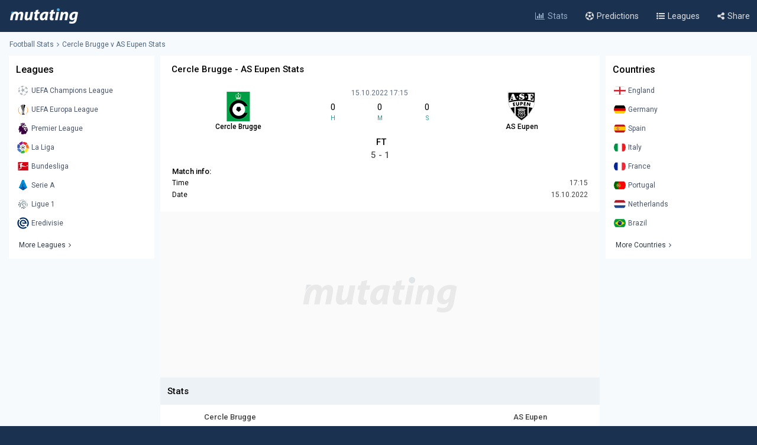

--- FILE ---
content_type: text/html; charset=UTF-8
request_url: https://www.mutating.com/football-stats/match-preview-cercle-brugge-vs-as-eupen-stats-h2h-preview-and-prediction-iheidc/
body_size: 13257
content:
<!doctype html>
<html lang="en">
<head>
<title>Cercle Brugge vs AS Eupen Stats H2H Preview and Prediction 2022-10-15</title>
<meta charset="utf-8">
<meta name="viewport" content="width=device-width, initial-scale = 1.0, maximum-scale=5.0, user-scalable=0">
<meta name="keywords" content="soccer, football, soccer stats, football stats, football statistics, soccer statistics">
<meta name="description" content="Cercle Brugge - AS Eupen match stats and live score, Head-to-head records Preview and Prediction 2022-10-15">
<meta name="title" content="Cercle Brugge vs AS Eupen Stats H2H Preview and Prediction 2022-10-15">
<link rel="canonical" href="https://www.mutating.com/football-stats/match-preview-cercle-brugge-vs-as-eupen-stats-h2h-preview-and-prediction-iheidc/" />
<meta property="og:locale" content="en" />
<meta property="og:type" content="article" />
<meta property="og:title" content="Cercle Brugge vs AS Eupen Stats H2H Preview and Prediction 2022-10-15" />
<meta property="og:description" content="Cercle Brugge - AS Eupen match stats and live score, Head-to-head records Preview and Prediction 2022-10-15" />
<meta property="og:url" content="https://www.mutating.com/football-stats/match-preview-cercle-brugge-vs-as-eupen-stats-h2h-preview-and-prediction-iheidc/" />
<meta property="og:site_name" content="Mutating" />
<meta property="article:modified_time" content="2026-01-13T06:46:00+00:00" />
<meta property="og:image" content="https://www.mutating.com/images/mutatingimage.jpg" />
<meta property="og:image:width" content="1200" />
<meta property="og:image:height" content="628" />
<meta name="twitter:card" content="summary_large_image" />
<meta name="twitter:description" content="Cercle Brugge - AS Eupen match stats and live score, Head-to-head records Preview and Prediction 2022-10-15" />
<meta name="twitter:title" content="Cercle Brugge vs AS Eupen Stats H2H Preview and Prediction 2022-10-15" />
<meta name="twitter:site" content="@Mutating_Social" />
<meta name="twitter:image" content="https://www.mutating.com/images/mutatingimage.jpg" />
<link rel="shortcut icon" href="https://www.mutating.com/favicon.ico" type="image/x-icon">
<link rel="icon" href="https://www.mutating.com/favicon.ico" type="image/x-icon">
<link rel="apple-touch-icon" sizes="57x57" href="https://www.mutating.com/icons/apple-icon-57x57.png">
<link rel="apple-touch-icon" sizes="60x60" href="https://www.mutating.com/icons/apple-icon-60x60.png">
<link rel="apple-touch-icon" sizes="72x72" href="https://www.mutating.com/icons/apple-icon-72x72.png">
<link rel="apple-touch-icon" sizes="76x76" href="https://www.mutating.com/icons/apple-icon-76x76.png">
<link rel="apple-touch-icon" sizes="114x114" href="https://www.mutating.com/icons/apple-icon-114x114.png">
<link rel="apple-touch-icon" sizes="120x120" href="https://www.mutating.com/icons/apple-icon-120x120.png">
<link rel="apple-touch-icon" sizes="144x144" href="https://www.mutating.com/icons/apple-icon-144x144.png">
<link rel="apple-touch-icon" sizes="152x152" href="https://www.mutating.com/icons/apple-icon-152x152.png">
<link rel="apple-touch-icon" sizes="180x180" href="https://www.mutating.com/icons/apple-icon-180x180.png">
<link rel="icon" type="image/png" sizes="192x192"  href="https://www.mutating.com/icons/android-icon-192x192.png">
<link rel="icon" type="image/png" sizes="32x32" href="https://www.mutating.com/icons/favicon-32x32.png">
<link rel="icon" type="image/png" sizes="96x96" href="https://www.mutating.com/icons/favicon-96x96.png">
<link rel="icon" type="image/png" sizes="16x16" href="https://www.mutating.com/icons/favicon-16x16.png">
<link rel="manifest" href="https://www.mutating.com/icons/manifest.json">
<meta name="msapplication-TileColor" content="#1a3150">
<meta name="msapplication-TileImage" content="https://www.mutating.com/icons/ms-icon-144x144.png">
<meta name="theme-color" content="#1a3150">
<link rel="preconnect" href="https://fonts.gstatic.com">
<link rel="preconnect" href="https://adservice.google.com/">
<link rel="preconnect" href="https://googleads.g.doubleclick.net/">
<link rel="preconnect" href="https://www.googletagservices.com/">
<link rel="preconnect" href="https://tpc.googlesyndication.com/">
<link rel="preconnect" href="https://pagead2.googlesyndication.com">
<link rel="preconnect" href="https://www.google-analytics.com">
<link rel="preconnect" href="https://ssl.google-analytics.com">
<link rel="preconnect" href="https://stats.g.doubleclick.net">
<link rel="preconnect" href="https://www.googletagmanager.com">
<link rel="preconnect" href="https://www.gstatic.com">
<link rel="preload" href="https://www.mutating.com/assets/fonts/af7ae50.woff2" as="font" type="font/woff2" crossorigin="anonymous">
<link rel="preload" as="style" href="https://fonts.googleapis.com/css2?family=Roboto:wght@400;500&display=swap">
<link rel="stylesheet" media="print" onload="this.onload=null;this.removeAttribute('media');" href="https://fonts.googleapis.com/css2?family=Roboto:wght@400;500&display=swap">
<noscript>
<link rel="stylesheet" href="https://fonts.googleapis.com/css2?family=Roboto:wght@400;500&display=swap">
</noscript>
<link rel="stylesheet"  href="https://www.mutating.com/css/sytlemutatingnew.css">
<script src="//cdn.snigelweb.com/adconsent/adconsent.js" type="text/javascript"></script>
<style>
.snigel-cmp-framework .sn-inner {background-color:#fffefe!important;}.snigel-cmp-framework .sn-b-def {border-color:#193150!important;color:#193150!important;}.snigel-cmp-framework .sn-b-def.sn-blue {color:#ffffff!important;background-color:#193150!important;border-color:#193150!important;}.snigel-cmp-framework .sn-selector ul li {color:#193150!important;}.snigel-cmp-framework .sn-selector ul li:after {background-color:#193150!important;}.snigel-cmp-framework .sn-footer-tab .sn-privacy a {color:#193150!important;}.snigel-cmp-framework .sn-arrow:after,.snigel-cmp-framework .sn-arrow:before {background-color:#193150!important;}.snigel-cmp-framework .sn-switch input:checked + span::before {background-color:#193150!important;}#adconsent-usp-link {border: 1px solid #193150!important;color:#193150!important;}#adconsent-usp-banner-optout input:checked + .adconsent-usp-slider {background-color:#193150!important;}#adconsent-usp-banner-btn {color:#ffffff;border: solid 1px #193150!important;background-color:#193150!important; }
</style>
<script>
  adconsent('setPrivacyPolicy', '//www.mutating.com/privacy/');
  adconsent.gdpr('setLogo', '//www.mutating.com/images/logoconsent-min.jpg');
  adconsent.gdpr('enableWelcomeTitle');
  adconsent.gdpr('enableWelcomeText');
  adconsent.gdpr('reconsiderConsent', 48);
  adconsent('start');
</script>
<script async src="https://pagead2.googlesyndication.com/pagead/js/adsbygoogle.js?client=ca-pub-1439671726459342"
     crossorigin="anonymous"></script>
<link rel="stylesheet"  href="https://www.mutating.com/css/snigcss.css"><script type="application/ld+json">{"@context":"https://schema.org","@type":"Organization","name":"Mutating","url":"https://www.mutating.com/football-stats/","logo":"https://www.mutating.com/images/mutatingimage.jpg","sameAs":["https://www.facebook.com/"]}</script>
<script type="application/ld+json">{"@context":"https://schema.org","@type":"BreadcrumbList","itemListElement":[{"@type":"ListItem","position":1,"name":"Home","item":"https://www.mutating.com/"},{"@type":"ListItem","position":2,"name":"Football Stats","item":"https://www.mutating.com/football-stats/"},{"@type":"ListItem","position":3,"name":"Soccer Predictions","item":"https://www.mutating.com/soccer-predictions/"},{"@type":"ListItem","position":4,"name":"Live Soccer Predictions","item":"https://www.mutating.com/soccer-predictions/live/"},{"@type":"ListItem","position":5,"name":"Football Tables & Stats","item":"https://www.mutating.com/football-tables-stats/"},{"@type":"ListItem","position":6,"name":"Cercle Brugge vs AS Eupen Stats H2H Preview and Prediction 2022-10-15","item":"https://www.mutating.com/football-stats/match-preview-cercle-brugge-vs-as-eupen-stats-h2h-preview-and-prediction-iheidc/"}]}</script>    
<style>.standingshome{background:#faebd7;}.standingsaway{background:#f5f5dc;}</style>
<script>const urlidupdate = "iheidc";var config = {static_id: "874832"};const countdown = new Date("Oct 15,2022 17:15:00");</script>
<body>
<div id="loader">
<div></div>
</div>
<div class="layoutis">
<div class="sitebg autoimportant">
<!-- start header -->
<header> 
<div class="barheader"><div class="container margin-auto padding075"><div class="logodiv">
    <div class="logomargins"><a href="https://www.mutating.com/football-stats/" title="Football Stats">
    <img src="https://www.mutating.com/images/logodesk.png" alt="Football Stats" width="117" height="30" class="logosite logodesk"><img src="https://www.mutating.com/images/logomob.png" alt="Football Stats" width="117" height="28" class="logosite logomob"></a>
    </div> 
    <div class="flex-grow padding05">
    <div class="flex justify-end menudesk">
    <a href="https://www.mutating.com/football-stats/" title="Football Stats" class="linktopmenu"><i class="fa fa-bar-chart2 topicon selected"></i><span class="topsmenus selecttopmenu">Stats</span></a>
    <a href="https://www.mutating.com/soccer-predictions/" title="Soccer Predictions" class="linktopmenu"><i class="fa fa-futbol-o topicon"></i><span class="topsmenus">Predictions</span></a>
    <a href="https://www.mutating.com/football-tables-stats/" title="Football Tables & Stats" class="linktopmenu"><i class="fa fa-list-ul topicon"></i><span class="topsmenus">Leagues</span></a>
    <span class="share-button2 linktopmenu"><i class="fa fa-share-alt topicon"></i><span class="topsmenus">Share</span></span>
    </div></div> 
    </div></div></div> 
</header>


<!-- end header  -->
<div class="container margin-auto contentdiv autoimportant minheight spacecontent">
<!-- start breadcrumb -->
<div class="divbread">
    <ol class="flex items-center marginbread">
        <li class="flex items-center libread"><a href="https://www.mutating.com/football-stats/" class="linkbread">Football Stats</a></li>
        <li class="flex items-center libread lasttrunk"><span class="imargin"><i class="fa fa-angle-right"></i></span><a href="https://www.mutating.com/football-stats/match-preview-cercle-brugge-vs-as-eupen-stats-h2h-preview-and-prediction-iheidc/" class="linkbread">Cercle Brugge v AS Eupen Stats</a></li>
    </ol>
</div>
<!-- end breadcrumb -->
<!-- start leftsid -->
<div class="flex flex-wrap autoimportant">
<div class="divsides">
    <aside class="sticky top0 paddtop10">
        <div class="bg-white overflow-hidden">
            <div class="flex justify-between items-center sidesstyle">Leagues</div> 
            <div class="selectoptmenus">
            <ul class="colormix">
                <li class="margintop4"><a href="https://www.mutating.com/football-stats/league-uefa-champions-league-country-world-tables-stats-h2h-2/" title="UEFA Champions League tables stats h2h" class="flex items-center linksidemenu"><figure class="figsidemenu"><img src="https://www.mutating.com/images/leagues/cllogo.png" alt="UEFA Champions League tables stats h2h" width="20" height="20"></figure><span>UEFA Champions League</span></a></li>  
<li class="margintop4"><a href="https://www.mutating.com/football-stats/league-uefa-europa-league-country-world-tables-stats-h2h-3/" title="UEFA Europa League tables stats h2h" class="flex items-center linksidemenu"><figure class="figsidemenu"><img src="https://www.mutating.com/images/leagues/logoeurope.png" alt="UEFA Europa League tables stats h2h" width="20" height="20"></figure><span>UEFA Europa League</span></a></li>  
<li class="margintop4"><a href="https://www.mutating.com/football-stats/league-premier-league-country-england-tables-stats-h2h-39/" title="Premier League tables stats h2h" class="flex items-center linksidemenu"><figure class="figsidemenu"><img src="https://www.mutating.com/images/leagues/premlogo.png" alt="Premier League tables stats h2h" width="20" height="20"></figure><span>Premier League</span></a></li>  
<li class="margintop4"><a href="https://www.mutating.com/football-stats/league-la-liga-country-spain-tables-stats-h2h-140/" title="La Liga tables stats h2h" class="flex items-center linksidemenu"><figure class="figsidemenu"><img src="https://www.mutating.com/images/leagues/lalogo.png" alt="La Liga tables stats h2h" width="20" height="20"></figure><span>La Liga</span></a></li>  
<li class="margintop4"><a href="https://www.mutating.com/football-stats/league-bundesliga-country-germany-tables-stats-h2h-78/" title="Bundesliga tables stats h2h" class="flex items-center linksidemenu"><figure class="figsidemenu"><img src="https://www.mutating.com/images/leagues/bunlogo.png" alt="Bundesliga tables stats h2h" width="20" height="20"></figure><span>Bundesliga</span></a></li>  
<li class="margintop4"><a href="https://www.mutating.com/football-stats/league-serie-a-country-italy-tables-stats-h2h-135/" title="Serie A tables stats h2h" class="flex items-center linksidemenu"><figure class="figsidemenu"><img src="https://www.mutating.com/images/leagues/itallogo.png" alt="Serie A tables stats h2h" width="20" height="20"></figure><span>Serie A</span></a></li>  
<li class="margintop4"><a href="https://www.mutating.com/football-stats/league-ligue-1-country-france-tables-stats-h2h-61/" title="Ligue 1 tables stats h2h" class="flex items-center linksidemenu"><figure class="figsidemenu"><img src="https://www.mutating.com/images/leagues/fraliglogo.png" alt="Ligue 1 tables stats h2h" width="20" height="20"></figure><span>Ligue 1</span></a></li>  
<li class="margintop4"><a href="https://www.mutating.com/football-stats/league-eredivisie-country-netherlands-tables-stats-h2h-88/" title="Eredivisie tables stats h2h" class="flex items-center linksidemenu"><figure class="figsidemenu"><img src="https://www.mutating.com/images/leagues/holerilogo.png" alt="Eredivisie tables stats h2h" width="20" height="20"></figure><span>Eredivisie</span></a></li>            </ul>  
            <div class="moreleagues"><a href="https://www.mutating.com/football-tables-stats/" title="football tables stats" class="flex items-center linksidemenu"><span class="spanmoreleagues">More Leagues</span><i class="fa fa-angle-right"></i></a></div>
            </div>
        </div>
    </aside>
</div><!-- end leftside -->
<div class="centerwidth centerwidth top0 paddtop10">
<main class="bg-white overflow-hidden autoimportant">
<div class="padding12px">
<div class="divtitlecenter">
<h1 class="font-semibold text-base titletruck">Cercle Brugge - AS Eupen Stats</h1>
</div>
    <div class="flex items-center text-center divmainlogos">
            <div class="with33">
                <div class="nameteamlogo mx-auto"><img src="https://www.mutating.com/images/clubs/cercle-brugge.png" alt="Cercle Brugge" title="Cercle Brugge" width="50" height="50" class="mx-auto imagegamedetails">
                <strong class="mx-auto lessstrong">Cercle Brugge</strong></div>
            </div>
            <div class="with33">
                <div class="rounded overflow-hidden datetimegame">15.10.2022 17:15</div>
                <div class="text-center my-1">
                    <div class="flex items-center text-center" id="js-countdown">
                        <div class="countdown__timer js-countdown-days"></div>
                        <div class="flex-1 px-1">
                            <div class="text-base"><div class="countdown__timer js-countdown-hours" aria-checked="true" ></div></div>
                            <div class="text-teal-600 text-xss">H</div>
                        </div>
                        <div class="flex-1 px-1">
                            <div class="text-base"><div class="countdown__timer js-countdown-minutes" aria-checked="true" ></div></div>
                            <div class="text-teal-600 text-xss">M</div>
                        </div>
                        <div class="flex-1 px-1">
                            <div class="text-base"><div class="countdown__timer js-countdown-seconds" aria-checked="true"></div></div>
                            <div class="text-teal-600 text-xss">S</div>
                        </div>
                    </div>
                </div>
                <div class="relative relatiheig">
                    <div class="flex items-center justify-center">
                        <div class="relative"><div id="textstream"></div></div>
                    </div>
                </div>
            </div>
            <div class="with33">
                <div class="nameteamlogo mx-auto"><img src="https://www.mutating.com/images/clubs/as-eupen.png" alt="AS Eupen" title="AS Eupen" width="50" height="50" class="mx-auto imagegamedetails">
                <strong class="mx-auto lessstrong">AS Eupen</strong></div>
            </div>
    </div>
    <div class="scorefinal"><span id="matchgotime"></span></div><div class="scorefinaldetails"><span id="matchgoresult"></span></div>
        <div class="matchinfo"><h2 class="font-semibold text-base matchinfoh2">Match info:</h2>
        <table class="tablestats">
            <tbody>
            <tr>
                <td>Time</td>
                <td class="text-right theadclass">17:15</td>
            </tr>
            <tr>
                <td>Date</td>
                <td class="text-right theadclass">15.10.2022</td>
            </tr>
                          
                        </tbody>
        </table>
    </div>
</div>
<script type="application/ld+json">{"@context": "https://schema.org","@type": "SportsEvent","name": "Cercle Brugge - AS Eupen","startDate": "2022-10-15T17:15:00+00:00","eventStatus": "EventScheduled","endDate": "2022-10-15T17:15","eventAttendanceMode": "OfflineEventAttendanceMode","location": {"@type": "Place","address": "Belgium","name": "Belgium"},"homeTeam": {"@type": "SportsTeam","logo": "https://www.mutating.com/images/clubs/cercle-brugge.png","name": "Cercle Brugge"},"awayTeam": {"@type": "SportsTeam","logo": "https://www.mutating.com/images/clubs/as-eupen.png","name": "AS Eupen"},"description": "Cercle Brugge vs AS Eupen Stats H2H Preview and Prediction 2022-10-15","url": "https://www.mutating.com/football-stats/match-preview-cercle-brugge-vs-as-eupen-stats-h2h-preview-and-prediction-iheidc/","image": "https://www.mutating.com/images/mutatingimage.jpg","performers": [{"@type": "SportsTeam","image": "https://www.mutating.com/images/clubs/cercle-brugge.png","name": "Cercle Brugge"},{"@type": "SportsTeam","image": "https://www.mutating.com/images/clubs/as-eupen.png","name": "AS Eupen"}]}</script>
 
<section><div style="height:280px;background:url('https://www.mutating.com/images/logoplacethismore.webp') no-repeat center center;background-size:35%;background-color:#fafafa;text-align:center;margin:auto;"><a href='javascript:;' title='opentab'> </a>
     <ins class="adsbygoogle"
                        style="display:block"
                        data-ad-client="ca-pub-1439671726459342"
                        data-ad-slot="5252144299"
                        data-ad-format="rectangle, horizontal"
                        data-full-width-responsive="true"></ins>
                        <script>
                        (adsbygoogle = window.adsbygoogle || []).push({});
                        </script></div></section>
<h2 class="h2divider">Stats</h2>
<div class="maintablestats">
    <table class="tablestats">
        <thead class="theadclass">
        <tr>
            <th class="classw40"><div class="font-semibold namebeforestats">Cercle Brugge</div></th>
            <th class="text-center"></th>
            <th class="classw40"><div class="font-semibold namebeforestats">AS Eupen</div></th>
        </tr>
        </thead>
        <tbody>
        <tr>
                        <td>
                <div class="flex items-center justify-center">
                    <div class='inline-block'><div class='forms bg-teal-draw'
                            title='Draw'><span class='textresult'>D</span></div></div><div class='inline-block'><div class='forms bg-teal-win'
                                    title='Win'><span class='textresult'>W</span></div></div><div class='inline-block'><div class='forms bg-teal-lose'
                                    title='Lose'><span class='textresult'>L</span></div></div><div class='inline-block'><div class='forms bg-teal-lose'
                                    title='Lose'><span class='textresult'>L</span></div></div><div class='inline-block'><div class='forms bg-teal-lose'
                                    title='Lose'><span class='textresult'>L</span></div></div>                </div>
            </td>
            <td class="theadclass text-center">Form</td>
            <td>
                <div class="flex items-center justify-center">
                    <div class='inline-block'><div class='forms bg-teal-lose'
                                    title='Lose'><span class='textresult'>L</span></div></div><div class='inline-block'><div class='forms bg-teal-draw'
                            title='Draw'><span class='textresult'>D</span></div></div><div class='inline-block'><div class='forms bg-teal-win'
                                    title='Win'><span class='textresult'>W</span></div></div><div class='inline-block'><div class='forms bg-teal-win'
                                    title='Win'><span class='textresult'>W</span></div></div><div class='inline-block'><div class='forms bg-teal-win'
                                    title='Win'><span class='textresult'>W</span></div></div>                </div>
            </td>
        </tr>
        <tr>
            <td>
                <div class="flex items-center justify-center">
                    <div class='inline-block'>
                            <div class='forms bg-teal-yes'
                                title='Yes'><span class='textresult'>Y</span></div>
                        </div><div class='inline-block'>
                            <div class='forms bg-teal-no'
                                title='No'><span class='textresult'>N</span></div>
                        </div><div class='inline-block'>
                            <div class='forms bg-teal-yes'
                                title='Yes'><span class='textresult'>Y</span></div>
                        </div><div class='inline-block'>
                            <div class='forms bg-teal-yes'
                                title='Yes'><span class='textresult'>Y</span></div>
                        </div><div class='inline-block'>
                            <div class='forms bg-teal-yes'
                                title='Yes'><span class='textresult'>Y</span></div>
                        </div>                </div>
            </td>
            <td class="theadclass text-center">Both Teams Score</td>
            <td>
                <div class="flex items-center justify-center">
                    <div class='inline-block'>
                            <div class='forms bg-teal-yes'
                                title='Yes'><span class='textresult'>Y</span></div>
                        </div><div class='inline-block'>
                            <div class='forms bg-teal-yes'
                                title='Yes'><span class='textresult'>Y</span></div>
                        </div><div class='inline-block'>
                            <div class='forms bg-teal-no'
                                title='No'><span class='textresult'>N</span></div>
                        </div><div class='inline-block'>
                            <div class='forms bg-teal-yes'
                                title='Yes'><span class='textresult'>Y</span></div>
                        </div><div class='inline-block'>
                            <div class='forms bg-teal-no'
                                title='No'><span class='textresult'>N</span></div>
                        </div>                </div>
            </td>
        </tr>
        <tr>
            <td>
                <div class="flex items-center justify-center">
                    <div class='inline-block'>
                            <div class='forms bg-teal-under'
                                title='Under'><span class='textresult'>U</span></div>
                        </div><div class='inline-block'>
                            <div class='forms bg-teal-under'
                                title='Under'><span class='textresult'>U</span></div>
                        </div><div class='inline-block'>
                            <div class='forms bg-teal-over'
                                title='Over'><span class='textresult'>O</span></div>
                        </div><div class='inline-block'>
                            <div class='forms bg-teal-over'
                                title='Over'><span class='textresult'>O</span></div>
                        </div><div class='inline-block'>
                            <div class='forms bg-teal-over'
                                title='Over'><span class='textresult'>O</span></div>
                        </div>                </div>
            </td>
            <td class="theadclass text-center">Over Under 2.5</td>
            <td>
                <div class="flex items-center justify-center">
                    <div class='inline-block'>
                            <div class='forms bg-teal-over'
                                title='Over'><span class='textresult'>O</span></div>
                        </div><div class='inline-block'>
                            <div class='forms bg-teal-over'
                                title='Over'><span class='textresult'>O</span></div>
                        </div><div class='inline-block'>
                            <div class='forms bg-teal-under'
                                title='Under'><span class='textresult'>U</span></div>
                        </div><div class='inline-block'>
                            <div class='forms bg-teal-over'
                                title='Over'><span class='textresult'>O</span></div>
                        </div><div class='inline-block'>
                            <div class='forms bg-teal-under'
                                title='Under'><span class='textresult'>U</span></div>
                        </div>                </div>
            </td>
        </tr>
        </tbody>
    </table>
</div>
<div class="maintablestats">
    <div class="filterby"><i class="fa fa-filter"></i> Filter By</div>
    <div class="gamesflex">
        <div class="selecnumgames">Last games:</div>
        <input type="hidden" name="home_style" value="home"/>
        <input type="hidden" name="away_style" value="away"/>
        <div><label class="containerbutton">
                <span class="numbergames">5</span>
                <input type="radio"  name="game_count_5" id="game_count_5" value="5">
                <span class="checkmark"></span>
            </label>
            <label class="containerbutton">
                <span class="numbergames">10</span>
                <input type="radio" checked='checked' name="game_count_10" id="game_count_10" value="10"
                    >
                <span class="checkmark"></span>
            </label>
            <label class="containerbutton">
                <span class="numbergames">15</span>
                <input type="radio"  name="game_count_15" id="game_count_15" value="15">
                <span class="checkmark"></span>
            </label>
        </div>
    </div>
    <div class="gamesflex">
        <div class="selecnumgames">Cercle Brugge:</div>
        <input type="hidden" name="game_count" value="10"/>
        <input type="hidden" name="away_style" value="away"/>
        <div>
            <label class="containerbutton">
                <span class="numbergames">Home</span>
                <input type="radio" checked='checked' name="home_style_home_radio" id="home_style_home_radio" value="home">
                <span class="checkmark"></span>
            </label>
            <label class="containerbutton">
                <span class="numbergames">Away</span>
                <input type="radio"  name="home_style_away_radio" id="home_style_away_radio" value="away">
                <span class="checkmark"></span>
            </label>
            <label class="containerbutton">
                <span class="numbergames">Overall</span>
                <input type="radio"  name="home_style_overall_radio" id="home_style_overall_radio" value="overall">
                <span class="checkmark"></span>
            </label>
        </div>
    </div>
    <div class="gamesflex">
        <div class="selecnumgames">AS Eupen:</div>
            <input type="hidden" name="game_count" value="10"/>
            <input type="hidden" name="home_style" value="home"/>
            <div>
                <label class="containerbutton">
                    <span class="numbergames">Home</span>
                    <input type="radio"  name="away_style" id="away_style_home" value="home">
                    <span class="checkmark"></span>
                </label>
                <label class="containerbutton">
                    <span class="numbergames">Away</span>
                    <input type="radio" checked='checked' name="away_style" id="away_style_away" value="away">
                    <span class="checkmark"></span>
                </label>
                <label class="containerbutton">
                    <span class="numbergames">Overall</span>
                    <input type="radio"  name="away_style" id="away_style_overall" value="overall">
                    <span class="checkmark"></span>
                </label>
            </div>
    </div>
</div>
<h2 class="h2divider">Main Stats</h2>
<div class="maintablestats">
<table class="tablestats">
<thead class="theadclass">
<tr>
    <th class="classw50" colspan="3">
        <div class="flex statsmarg">
            <div class="stateamhome"><div class="font-semibold text-base">Cercle Brugge</div><span class="statsnumbgames" id="match_games_home">Last 10 games home</span></div>
            <div class="stateamaway"><div class="font-semibold text-base">AS Eupen</div><span class="statsnumbgames" id="match_games_away">Last 10 games away</span></div>
        </div>
    </th>
</tr>
</thead>
<tbody>
<tr>
    <td class="tablefullstats20" id="home_goals_score">1.40</td>
    <td class="tablefullstats">Goals scored per game</td>
    <td class="tablefullstats20" id="away_goals_score">1.40</td>
</tr>
<tr>
    <td class="tablefullstats20" id="home_goals_conceded">2.10</td>
    <td class="tablefullstats">Goals conceded per game</td>
    <td class="tablefullstats20" id="away_goals_conceded">1.30</td>
</tr>
<tr>
    <td class="tablefullstats20" id="home_clean_sheet">10.00%
    </td>
    <td class="tablefullstats">Clean sheets</td>
    <td class="tablefullstats20" id="away_clean_sheet">40.00%
    </td>
</tr>
<tr>
    <td class="tablefullstats20" id="home_team_scored">100.00%</td>
    <td class="tablefullstats">Team scored</td>
    <td class="tablefullstats20" id="away_team_scored">90.00%</td>
</tr>
<tr>
    <td class="tablefullstats20" id="home_team_twice_scored">40.00%</td>
    <td class="tablefullstats">Team scored twice</td>
    <td class="tablefullstats20" id="away_team_twice_scored">30.00%</td>
</tr>
<tr>
    <td class="tablefullstats20" id="home_both_scored">10.00%</td>
    <td class="tablefullstats">Scored in both halves</td>
    <td class="tablefullstats20" id="away_both_scored">20.00%</td>
</tr>
<tr>
    <td class="tablefullstats20" id="home_both_conceded">80.00%</td>
    <td class="tablefullstats">Goal in both halves</td>
    <td class="tablefullstats20" id="away_both_conceded">50.00%</td>
</tr>
</tbody>
</table>
</div>
 
<section><div style="height:250px;"><a href='javascript:;' title='opentab'> </a>
<!-- Mutatingresponsivemiddle -->
<ins class="adsbygoogle"
     style="display:block"
     data-ad-client="ca-pub-1439671726459342"
     data-ad-slot="3566653682"
     data-ad-format="auto"
     data-full-width-responsive="true"></ins>
<script>
     (adsbygoogle = window.adsbygoogle || []).push({});
</script>
</div></section>
<h2 class="h2divider">Win Draw Lose</h2>
<div class="maintablestats">
<table class="tablestats">
<thead class="theadclass">
<tr>
    <th class="classw50" colspan="3">
        <div class="flex statsmarg">
            <div class="stateamhome"><div class="font-semibold text-base">Cercle Brugge</div><span class="statsnumbgames" id="home_win_draw">Last 10 games home</span></div>
            <div class="stateamaway"><div class="font-semibold text-base">AS Eupen</div><span class="statsnumbgames" id="away_win_draw">Last 10 games away</span></div>
        </div>
    </th>
</tr>
</thead>
<tbody>
<tr>
    <td class="tablefullstats20" id="home_win">10.00%</td>
    <td class="tablefullstats">Win</td>
    <td class="tablefullstats20" id="away_win">40.00%</td>
</tr>
<tr>
    <td class="tablefullstats20" id="home_draw">30.00%</td>
    <td class="tablefullstats">Draw</td>
    <td class="tablefullstats20" id="away_draw">20.00%</td>
</tr>
<tr>
    <td class="tablefullstats20" id="home_lose">60.00%</td>
    <td class="tablefullstats">Lose</td>
    <td class="tablefullstats20" id="away_lose">40.00%</td>
</tr>
<tr>
    <td class="tablefullstats20" id="home_win_over">0.00%</td>
    <td class="tablefullstats">Win and Over 1.5 goals</td>
    <td class="tablefullstats20" id="away_win_over">10.00%</td>
</tr>
<tr>
    <td class="tablefullstats20" id="home_lose_over">60.00%</td>
    <td class="tablefullstats">Lose and Over 1.5 goals</td>
    <td class="tablefullstats20" id="away_lose_over">30.00%</td>
</tr>
<tr>
    <td class="tablefullstats20" id="home_half_win">20.00%</td>
    <td class="tablefullstats">Team win first half</td>
    <td class="tablefullstats20" id="away_half_win">20.00%</td>
</tr>
<tr>
    <td class="tablefullstats20" id="home_half_draw">30.00%</td>
    <td class="tablefullstats">Team draw at half time</td>
    <td class="tablefullstats20" id="away_half_draw">30.00%</td>
</tr>
<tr>
    <td class="tablefullstats20" id="home_half_lose">50.00%</td>
    <td class="tablefullstats">Team lost first half</td>
    <td class="tablefullstats20" id="away_half_lose">50.00%</td>
</tr>
</tbody>
</table>
</div>
<h2 class="h2divider">Both Teams to Score</h2>
 
<section><div style="height:250px;"><a href='javascript:;' title='opentab'> </a>
<!-- Mutatingresponsivemiddle -->
<ins class="adsbygoogle"
     style="display:block"
     data-ad-client="ca-pub-1439671726459342"
     data-ad-slot="3566653682"
     data-ad-format="auto"
     data-full-width-responsive="true"></ins>
<script>
     (adsbygoogle = window.adsbygoogle || []).push({});
</script>
</div></section>
<div class="maintablestats">
<table class="tablestats">
    <thead class="theadclass">
    <tr>
        <th class="classw50" colspan="3">
            <div class="flex statsmarg">
                <div class="stateamhome"><div class="font-semibold text-base">Cercle Brugge</div><span class="statsnumbgames" id="bts_games_home">Last 10 games home</span></div>
                <div class="stateamaway"><div class="font-semibold text-base">AS Eupen</div><span class="statsnumbgames" id="bts_games_away">Last 10 games away</span></div>
            </div>
        </th>
    </tr>
    </thead>
    <tbody>
    <tr>
        <td class="tablefullstats20" id="home_bts">90.00%</td>
        <td class="tablefullstats">Both Teams to Score</td>
        <td class="tablefullstats20" id="away_bts">50.00%</td>
    </tr>
    <tr>
        <td class="tablefullstats20" id="home_first_bts">40.00%</td>
        <td class="tablefullstats">BTTS in first-half</td>
        <td class="tablefullstats20" id="away_first_bts">20.00%</td>
    </tr>
    <tr>
        <td class="tablefullstats20" id="home_second_bts">30.00%</td>
        <td class="tablefullstats">BBTS in second-half</td>
        <td class="tablefullstats20" id="away_second_bts">30.00%</td>
    </tr>
    <tr>
        <td class="tablefullstats20" id="home_bts_over15">90.00%</td>
        <td class="tablefullstats">BBTS and Over 1.5</td>
        <td class="tablefullstats20" id="away_bts_over15">50.00%</td>
    </tr>
    <tr>
        <td class="tablefullstats20" id="home_bts_over25">70.00%</td>
        <td class="tablefullstats">BBTS and Over 2.5</td>
        <td class="tablefullstats20" id="away_bts_over25">40.00%</td>
    </tr>
    <tr>
        <td class="tablefullstats20" id="home_win_bts">0.00%</td>
        <td class="tablefullstats">Win and BTTS</td>
        <td class="tablefullstats20" id="away_win_bts">0.00%</td>
    </tr>
    <tr>
        <td class="tablefullstats20" id="home_draw_bts">30.00%</td>
        <td class="tablefullstats">Draw and BTTS</td>
        <td class="tablefullstats20" id="away_draw_bts">20.00%</td>
    </tr>
    <tr>
        <td class="tablefullstats20" id="home_lose_bts">60.00%</td>
        <td class="tablefullstats">Lose and BTTS</td>
        <td class="tablefullstats20" id="away_lose_bts">30.00%</td>
    </tr>
    </tbody>
</table>
</div>
<h2 class="h2divider">Match Total Goals</h2>
<div class="maintablestats">
<table class="tablestats">
        <thead class="theadclass">
        <tr>
            <th class="classw50" colspan="3">
                <div class="flex statsmarg">
                    <div class="stateamhome"><div class="font-semibold text-base">Cercle Brugge</div><span class="statsnumbgames" id="match_total_games_home">Last 10 games home</span></div>
                    <div class="stateamaway"><div class="font-semibold text-base">AS Eupen</div><span class="statsnumbgames" id="match_total_games_away">Last 10 games away</span></div>
                </div>
            </th>
        </tr>
        </thead>
        <tbody>
        <tr>
            <td class="tablefullstats20" id="home_match0">0.00%</td>
            <td class="tablefullstats">Match total goals 0</td>
            <td class="tablefullstats20" id="away_match0">0.00%</td>
        </tr>
        <tr>
            <td class="tablefullstats20" id="home_match1">10.00%</td>
            <td class="tablefullstats">Match total goals 1</td>
            <td class="tablefullstats20" id="away_match1">40.00%</td>
        </tr>
        <tr>
            <td class="tablefullstats20" id="home_match2">20.00%</td>
            <td class="tablefullstats">Match total goals 2</td>
            <td class="tablefullstats20" id="away_match2">10.00%</td>
        </tr>
        <tr>
            <td class="tablefullstats20" id="home_match3">20.00%</td>
            <td class="tablefullstats">Match total goals 3</td>
            <td class="tablefullstats20" id="away_match3">20.00%
            </td>
        </tr>
        <tr>
            <td class="tablefullstats20" id="home_match4">20.00%</td>
            <td class="tablefullstats">Match total goals 4</td>
            <td class="tablefullstats20" id="away_match4">10.00%</td>
        </tr>
        <tr>
            <td class="tablefullstats20" id="home_match01">10.00%</td>
            <td class="tablefullstats">Match total goals 0 or 1</td>
            <td class="tablefullstats20" id="away_match01">40.00%</td>
        </tr>
        <tr>
            <td class="tablefullstats20" id="home_match23">40.00%</td>
            <td class="tablefullstats">Match total goals 2 or 3</td>
            <td class="tablefullstats20" id="away_match23">30.00%</td>
        </tr>
        <tr>
            <td class="tablefullstats20" id="home_match4_more">0.00%</td>
            <td class="tablefullstats">Match total goals 4+</td>
            <td class="tablefullstats20" id="away_match4_more">0.00%</td>
        </tr>
        </tbody>
    </table>
</div>
<h2 class="h2divider">Over Under Goals</h2>
 
<section><div style="height:250px;"><a href='javascript:;' title='opentab'> </a>
<!-- Mutatingresponsivemiddle -->
<ins class="adsbygoogle"
     style="display:block"
     data-ad-client="ca-pub-1439671726459342"
     data-ad-slot="3566653682"
     data-ad-format="auto"
     data-full-width-responsive="true"></ins>
<script>
     (adsbygoogle = window.adsbygoogle || []).push({});
</script>
</div></section>
    <div class="maintablestats">
<table class="tablestats">
        <thead class="theadclass">
        <tr>
            <th class="classw50" colspan="3">
                <div class="flex statsmarg">
                    <div class="stateamhome"><div class="font-semibold text-base">Cercle Brugge</div><span class="statsnumbgames" id="over_under_game_home">Last 10 games home</span></div>
                    <div class="stateamaway"><div class="font-semibold text-base">AS Eupen</div><span class="statsnumbgames" id="over_under_game_away">Last 10 games away</span></div>
                </div>
            </th>
        </tr>
        </thead>
        <tbody>
        <tr>
            <td class="tablefullstats20" id="home_over15">90.00%</td>
            <td class="tablefullstats">Over 1.5 goals</td>
            <td class="tablefullstats20" id="away_over15">60.00%</td>
        </tr>
        <tr>
            <td class="tablefullstats20" id="home_over25">70.00%</td>
            <td class="tablefullstats">Over 2.5 goals</td>
            <td class="tablefullstats20" id="away_over25">50.00%</td>
        </tr>
        <tr>
            <td class="tablefullstats20" id="home_over35">50.00%</td>
            <td class="tablefullstats">Over 3.5 goals</td>
            <td class="tablefullstats20" id="away_over35">30.00%</td>
        </tr>
        <tr>
            <td class="tablefullstats20" id="home_under15">10.00%</td>
            <td class="tablefullstats">Under 1.5 goals</td>
            <td class="tablefullstats20" id="away_under15">40.00%</td>
        </tr>
        <tr>
            <td class="tablefullstats20" id="home_under25">30.00%</td>
            <td class="tablefullstats">Under 2.5 goals</td>
            <td class="tablefullstats20" id="away_under25">50.00%</td>
        </tr>
        <tr>
            <td class="tablefullstats20" id="home_under35">50.00%</td>
            <td class="tablefullstats">Under 3.5 goals</td>
            <td class="tablefullstats20" id="away_under35">70.00%</td>
        </tr>
        <tr>
            <td class="tablefullstats20" id="home_half_over15">100.00%</td>
            <td class="tablefullstats">Over 0.5 goals at half-time</td>
            <td class="tablefullstats20" id="away_half_over15">80.00%</td>
        </tr>
        <tr>
            <td class="tablefullstats20" id="home_half_over25">70.00%</td>
            <td class="tablefullstats">Over 1.5 goals at half-time</td>
            <td class="tablefullstats20" id="away_half_over25">40.00%</td>
        </tr>
        <tr>
            <td class="tablefullstats20" id="home_half_over35">20.00%</td>
            <td class="tablefullstats">Over 2.5 goals at half-time</td>
            <td class="tablefullstats20" id="away_half_over35">40.00%</td>
        </tr>
        </tbody>
    </table>
</div>
<h2 class="h2divider">Half Time-Full Time</h2>
<div class="maintablestats">
<table class="tablestats">
        <thead class="theadclass">
        <tr>
            <th class="classw50" colspan="3">
                <div class="flex statsmarg">
                    <div class="stateamhome"><div class="font-semibold text-base">Cercle Brugge</div><span class="statsnumbgames" id="hf_games_home">Last 10 games home</span></div>
                    <div class="stateamaway"><div class="font-semibold text-base">AS Eupen</div><span class="statsnumbgames" id="hf_games_away">Last 10 games away</span></div>
                </div>
            </th>
        </tr>
        </thead>
        <tbody>
        <tr>
            <td class="tablefullstats20" id="home_win_hf">10.00%</td>
            <td class="tablefullstats">Win HT - Win FT</td>
            <td class="tablefullstats20" id="away_win_hf">20.00%</td>
        </tr>
        <tr>
            <td class="tablefullstats20" id="home_win_ht_draw_ft">0.00%</td>
            <td class="tablefullstats">Win HT - Draw FT</td>
            <td class="tablefullstats20" id="away_win_ht_draw_ft">0.00%</td>
        </tr>
        <tr>
            <td class="tablefullstats20" id="home_win_ht_lost_ft">10.00%</td>
            <td class="tablefullstats">Win HT - Lose FT</td>
            <td class="tablefullstats20" id="away_win_ht_lost_ft">0.00%</td>
        </tr>
        <tr>
            <td class="tablefullstats20" id="home_draw_ht_win_ft">0.00%</td>
            <td class="tablefullstats">Draw HT - Win FT</td>
            <td class="tablefullstats20" id="away_draw_ht_win_ft">20.00%</td>
        </tr>
        <tr>
            <td class="tablefullstats20" id="home_draw_ht_draw_ft">20.00%</td>
            <td class="tablefullstats">Draw HT - Draw FT</td>
            <td class="tablefullstats20" id="away_draw_ht_draw_ft">10.00%</td>
        </tr>
        <tr>
            <td class="tablefullstats20" id="home_draw_ht_lost_ft">10.00%</td>
            <td class="tablefullstats">Draw HT - Lose FT</td>
            <td class="tablefullstats20" id="away_draw_ht_lost_ft">0.00%</td>
        </tr>
        <tr>
            <td class="tablefullstats20" id="home_lost_ht_win_ft">0.00%</td>
            <td class="tablefullstats">Lose HT - Win FT</td>
            <td class="tablefullstats20" id="away_lost_ht_win_ft">0.00%</td>
        </tr>
        <tr>
            <td class="tablefullstats20" id="home_lost_ht_draw_ft">10.00%</td>
            <td class="tablefullstats">Lose HT - Draw FT</td>
            <td class="tablefullstats20" id="away_lost_ht_draw_ft">10.00%</td>
        </tr>
        <tr>
            <td class="tablefullstats20"  id="home_lost_ht_lost_ft">40.00%</td>
            <td class="tablefullstats">Lose HT - Lose FT</td>
            <td class="tablefullstats20" id="away_lost_ht_lost_ft">40.00%</td>
        </tr>
        </tbody>
    </table>
</div>
<h2 class="h2divider">Cercle Brugge Trends</h2>
<div class="maintablestats">
<table class="tablestats">
<tbody>
<tr>
    <td><div class="titletrends">Cercle Brugge trends last games.</span></div></td>
</tr>    
<tr>
    <td>Cercle Brugge is <span class="font-bold">undefeated</span> in their last 2 games.
    </td>
</tr>
 
<tr>
    <td>Cercle Brugge games have <span class="font-bold">over 1.5 goals</span> in their last 9 matches.
    </td>
</tr>
<tr>
    <td>Cercle Brugge games have <span class="font-bold">under 2.5 goals</span> in their last 2 matches.
    </td>
</tr>
 
<tr>
    <td>Cercle Brugge <span class="font-bold">haven't lost</span> any of their last 2 away matches.
    </td>
</tr>
 
<tr>
    <td>Cercle Brugge have <span class="font-bold">scored over 0.5 goals</span> in their last 6 games.
    </td>
</tr>
 
<tr>
    <td>Cercle Brugge have <span class="font-bold">under 0.5 second half goals</span> in their last 2 games.
    </td>
</tr>
</tbody>
</table>
</div>
 
<section><div style="height:250px;"><a href='javascript:;' title='opentab'> </a>
<!-- Mutatingresponsivemiddle -->
<ins class="adsbygoogle"
     style="display:block"
     data-ad-client="ca-pub-1439671726459342"
     data-ad-slot="3566653682"
     data-ad-format="auto"
     data-full-width-responsive="true"></ins>
<script>
     (adsbygoogle = window.adsbygoogle || []).push({});
</script>
</div></section>
<h2 class="h2divider">AS Eupen Trends</h2>
<div class="maintablestats">
<table class="tablestats">
    <tbody>
    <td><div class="titletrends">AS Eupen trends last games.</div></td>    
                 
        <tr>
        <td>AS Eupen games have <span class="font-bold">over 1.5 goals</span> in their last 2 matches.
        </td>
    </tr>
         
        <tr>
        <td>AS Eupen games have <span class="font-bold">over 2.5 goals</span> in their last 2 matches.
        </td>
    </tr>
                     
        <tr>
        <td>AS Eupen <span class="font-bold">haven't lost</span> any of their last 2 home matches.
        </td>
    </tr>
                             
        <tr>
        <td>AS Eupen have <span class="font-bold">scored over 1.5 goals</span> in their last 2 games.
        </td>
    </tr>
         
        <tr>
        <td>AS Eupen have <span class="font-bold">scored over 0.5 goals</span> in their last 12 games.
        </td>
    </tr>
         
        <tr>
        <td>AS Eupen have <span class="font-bold">over 0.5 second half goals</span> in their last 5 games.
        </td>
    </tr>
                </tbody>
</table>
</div>
<h2 class="h2divider">Last Matches Cercle Brugge</h2>
<div>
    <a href='https://mutating.com/football-stats/match-preview-cercle-brugge-vs-union-st.-gilloise-stats-h2h-preview-and-prediction-bdicfie/' title='Cercle Brugge vs Union St. Gilloise stats, h2h and prediction'><div class='gamdediv'>
                                        <div class='w60'>
                                            <div class='nostart'><span class='flex'>26 Dec</span><span>15:00</span></div>
                                        </div>
                                        <div class='flex-1'>
                                            <div class='flex items-center'>
                                                <figure class='figsidemenu'>
                                                <img class='lazy' src='https://www.mutating.com/images/imagefill.png' data-src='https://www.mutating.com/images/clubs/cercle-brugge.png' width='20' height='20' alt='Cercle Brugge'></figure>
                                                <h2 class='flex justify-between flex-grow'>Cercle Brugge<span class='scorem'> 1  </span></h2></div>
                                            <div class='flex items-center mt-1'>
                                                <figure class='figsidemenu'>
                                                <img class='lazy' src='https://www.mutating.com/images/imagefill.png' data-src='https://www.mutating.com/images/clubs/union-st.-gilloise.png' width='20' height='20' alt='Union St. Gilloise'></figure>
                                                <h2 class='flex justify-between flex-grow'>Union St. Gilloise <span class='scorem'> 1</span></h2></div>
                                        </div>
                                        <div class='w80 text-right'><i class='fa fa-bar-chart' aria-hidden='true'></i></div>
                                    </div>
                                </a><a href='https://mutating.com/football-stats/match-preview-oh-leuven-vs-cercle-brugge-stats-h2h-preview-and-prediction-bdicfha/' title='OH Leuven vs Cercle Brugge stats, h2h and prediction'><div class='gamdediv'>
                                        <div class='w60'>
                                            <div class='nostart'><span class='flex'>21 Dec</span><span>18:15</span></div>
                                        </div>
                                        <div class='flex-1'>
                                            <div class='flex items-center'>
                                                <figure class='figsidemenu'>
                                                <img class='lazy' src='https://www.mutating.com/images/imagefill.png' data-src='https://www.mutating.com/images/clubs/oh-leuven.png' width='20' height='20' alt='OH Leuven'></figure>
                                                <h2 class='flex justify-between flex-grow'>OH Leuven<span class='scorem'> 0  </span></h2></div>
                                            <div class='flex items-center mt-1'>
                                                <figure class='figsidemenu'>
                                                <img class='lazy' src='https://www.mutating.com/images/imagefill.png' data-src='https://www.mutating.com/images/clubs/cercle-brugge.png' width='20' height='20' alt='Cercle Brugge'></figure>
                                                <h2 class='flex justify-between flex-grow font-semibold'>Cercle Brugge <span class='scorem'> 2</span></h2></div>
                                        </div>
                                        <div class='w80 text-right'><i class='fa fa-bar-chart' aria-hidden='true'></i></div>
                                    </div>
                                </a><a href='https://mutating.com/football-stats/match-preview-cercle-brugge-vs-kv-mechelen-stats-h2h-preview-and-prediction-bdicfgg/' title='Cercle Brugge vs KV Mechelen stats, h2h and prediction'><div class='gamdediv'>
                                        <div class='w60'>
                                            <div class='nostart'><span class='flex'>13 Dec</span><span>15:00</span></div>
                                        </div>
                                        <div class='flex-1'>
                                            <div class='flex items-center'>
                                                <figure class='figsidemenu'>
                                                <img class='lazy' src='https://www.mutating.com/images/imagefill.png' data-src='https://www.mutating.com/images/clubs/cercle-brugge.png' width='20' height='20' alt='Cercle Brugge'></figure>
                                                <h2 class='flex justify-between flex-grow'>Cercle Brugge<span class='scorem'> 2  </span></h2></div>
                                            <div class='flex items-center mt-1'>
                                                <figure class='figsidemenu'>
                                                <img class='lazy' src='https://www.mutating.com/images/imagefill.png' data-src='https://www.mutating.com/images/clubs/kv-mechelen.png' width='20' height='20' alt='KV Mechelen'></figure>
                                                <h2 class='flex justify-between flex-grow font-semibold'>KV Mechelen <span class='scorem'> 3</span></h2></div>
                                        </div>
                                        <div class='w80 text-right'><i class='fa fa-bar-chart' aria-hidden='true'></i></div>
                                    </div>
                                </a><a href='https://mutating.com/football-stats/match-preview-cercle-brugge-vs-standard-liege-stats-h2h-preview-and-prediction-bdicfff/' title='Cercle Brugge vs Standard Liege stats, h2h and prediction'><div class='gamdediv'>
                                        <div class='w60'>
                                            <div class='nostart'><span class='flex'>06 Dec</span><span>15:00</span></div>
                                        </div>
                                        <div class='flex-1'>
                                            <div class='flex items-center'>
                                                <figure class='figsidemenu'>
                                                <img class='lazy' src='https://www.mutating.com/images/imagefill.png' data-src='https://www.mutating.com/images/clubs/cercle-brugge.png' width='20' height='20' alt='Cercle Brugge'></figure>
                                                <h2 class='flex justify-between flex-grow'>Cercle Brugge<span class='scorem'> 1  </span></h2></div>
                                            <div class='flex items-center mt-1'>
                                                <figure class='figsidemenu'>
                                                <img class='lazy' src='https://www.mutating.com/images/imagefill.png' data-src='https://www.mutating.com/images/clubs/standard-liege.png' width='20' height='20' alt='Standard Liege'></figure>
                                                <h2 class='flex justify-between flex-grow font-semibold'>Standard Liege <span class='scorem'> 2</span></h2></div>
                                        </div>
                                        <div class='w80 text-right'><i class='fa fa-bar-chart' aria-hidden='true'></i></div>
                                    </div>
                                </a><a href='https://mutating.com/football-stats/match-preview-cercle-brugge-vs-gent-stats-h2h-preview-and-prediction-beifaed/' title='Cercle Brugge vs Gent stats, h2h and prediction'><div class='gamdediv'>
                                        <div class='w60'>
                                            <div class='nostart'><span class='flex'>03 Dec</span><span>19:30</span></div>
                                        </div>
                                        <div class='flex-1'>
                                            <div class='flex items-center'>
                                                <figure class='figsidemenu'>
                                                <img class='lazy' src='https://www.mutating.com/images/imagefill.png' data-src='https://www.mutating.com/images/clubs/cercle-brugge.png' width='20' height='20' alt='Cercle Brugge'></figure>
                                                <h2 class='flex justify-between flex-grow'>Cercle Brugge<span class='scorem'> 1  </span></h2></div>
                                            <div class='flex items-center mt-1'>
                                                <figure class='figsidemenu'>
                                                <img class='lazy' src='https://www.mutating.com/images/imagefill.png' data-src='https://www.mutating.com/images/clubs/gent.png' width='20' height='20' alt='Gent'></figure>
                                                <h2 class='flex justify-between flex-grow font-semibold'>Gent <span class='scorem'> 3</span></h2></div>
                                        </div>
                                        <div class='w80 text-right'><i class='fa fa-bar-chart' aria-hidden='true'></i></div>
                                    </div>
                                </a><a href='https://mutating.com/football-stats/match-preview-zulte-waregem-vs-cercle-brugge-stats-h2h-preview-and-prediction-bdicfej/' title='Zulte Waregem vs Cercle Brugge stats, h2h and prediction'><div class='gamdediv'>
                                        <div class='w60'>
                                            <div class='nostart'><span class='flex'>29 Nov</span><span>17:15</span></div>
                                        </div>
                                        <div class='flex-1'>
                                            <div class='flex items-center'>
                                                <figure class='figsidemenu'>
                                                <img class='lazy' src='https://www.mutating.com/images/imagefill.png' data-src='https://www.mutating.com/images/clubs/zulte-waregem.png' width='20' height='20' alt='Zulte Waregem'></figure>
                                                <h2 class='flex justify-between flex-grow'>Zulte Waregem<span class='scorem'> 1  </span></h2></div>
                                            <div class='flex items-center mt-1'>
                                                <figure class='figsidemenu'>
                                                <img class='lazy' src='https://www.mutating.com/images/imagefill.png' data-src='https://www.mutating.com/images/clubs/cercle-brugge.png' width='20' height='20' alt='Cercle Brugge'></figure>
                                                <h2 class='flex justify-between flex-grow'>Cercle Brugge <span class='scorem'> 1</span></h2></div>
                                        </div>
                                        <div class='w80 text-right'><i class='fa fa-bar-chart' aria-hidden='true'></i></div>
                                    </div>
                                </a><a href='https://mutating.com/football-stats/match-preview-union-st.-gilloise-vs-cercle-brugge-stats-h2h-preview-and-prediction-bdicfef/' title='Union St. Gilloise vs Cercle Brugge stats, h2h and prediction'><div class='gamdediv'>
                                        <div class='w60'>
                                            <div class='nostart'><span class='flex'>22 Nov</span><span>15:00</span></div>
                                        </div>
                                        <div class='flex-1'>
                                            <div class='flex items-center'>
                                                <figure class='figsidemenu'>
                                                <img class='lazy' src='https://www.mutating.com/images/imagefill.png' data-src='https://www.mutating.com/images/clubs/union-st.-gilloise.png' width='20' height='20' alt='Union St. Gilloise'></figure>
                                                <h2 class='flex justify-between flex-grow font-semibold'>Union St. Gilloise<span class='scorem'> 2  </span></h2></div>
                                            <div class='flex items-center mt-1'>
                                                <figure class='figsidemenu'>
                                                <img class='lazy' src='https://www.mutating.com/images/imagefill.png' data-src='https://www.mutating.com/images/clubs/cercle-brugge.png' width='20' height='20' alt='Cercle Brugge'></figure>
                                                <h2 class='flex justify-between flex-grow'>Cercle Brugge <span class='scorem'> 0</span></h2></div>
                                        </div>
                                        <div class='w80 text-right'><i class='fa fa-bar-chart' aria-hidden='true'></i></div>
                                    </div>
                                </a><a href='https://mutating.com/football-stats/match-preview-cercle-brugge-vs-oh-leuven-stats-h2h-preview-and-prediction-bdicfdf/' title='Cercle Brugge vs OH Leuven stats, h2h and prediction'><div class='gamdediv'>
                                        <div class='w60'>
                                            <div class='nostart'><span class='flex'>08 Nov</span><span>15:00</span></div>
                                        </div>
                                        <div class='flex-1'>
                                            <div class='flex items-center'>
                                                <figure class='figsidemenu'>
                                                <img class='lazy' src='https://www.mutating.com/images/imagefill.png' data-src='https://www.mutating.com/images/clubs/cercle-brugge.png' width='20' height='20' alt='Cercle Brugge'></figure>
                                                <h2 class='flex justify-between flex-grow'>Cercle Brugge<span class='scorem'> 1  </span></h2></div>
                                            <div class='flex items-center mt-1'>
                                                <figure class='figsidemenu'>
                                                <img class='lazy' src='https://www.mutating.com/images/imagefill.png' data-src='https://www.mutating.com/images/clubs/oh-leuven.png' width='20' height='20' alt='OH Leuven'></figure>
                                                <h2 class='flex justify-between flex-grow font-semibold'>OH Leuven <span class='scorem'> 2</span></h2></div>
                                        </div>
                                        <div class='w80 text-right'><i class='fa fa-bar-chart' aria-hidden='true'></i></div>
                                    </div>
                                </a><a href='https://mutating.com/football-stats/match-preview-raal-la-louvière-vs-cercle-brugge-stats-h2h-preview-and-prediction-bdicfcc/' title='RAAL La Louvière vs Cercle Brugge stats, h2h and prediction'><div class='gamdediv'>
                                        <div class='w60'>
                                            <div class='nostart'><span class='flex'>02 Nov</span><span>18:15</span></div>
                                        </div>
                                        <div class='flex-1'>
                                            <div class='flex items-center'>
                                                <figure class='figsidemenu'>
                                                <img class='lazy' src='https://www.mutating.com/images/imagefill.png' data-src='https://www.mutating.com/images/clubs/raal-la-louvière.png' width='20' height='20' alt='RAAL La Louvière'></figure>
                                                <h2 class='flex justify-between flex-grow font-semibold'>RAAL La Louvière<span class='scorem'> 2  </span></h2></div>
                                            <div class='flex items-center mt-1'>
                                                <figure class='figsidemenu'>
                                                <img class='lazy' src='https://www.mutating.com/images/imagefill.png' data-src='https://www.mutating.com/images/clubs/cercle-brugge.png' width='20' height='20' alt='Cercle Brugge'></figure>
                                                <h2 class='flex justify-between flex-grow'>Cercle Brugge <span class='scorem'> 1</span></h2></div>
                                        </div>
                                        <div class='w80 text-right'><i class='fa fa-bar-chart' aria-hidden='true'></i></div>
                                    </div>
                                </a><a href='https://mutating.com/football-stats/match-preview-cercle-brugge-vs-kortrijk-stats-h2h-preview-and-prediction-beiedac/' title='Cercle Brugge vs Kortrijk stats, h2h and prediction'><div class='gamdediv'>
                                        <div class='w60'>
                                            <div class='nostart'><span class='flex'>30 Oct</span><span>19:30</span></div>
                                        </div>
                                        <div class='flex-1'>
                                            <div class='flex items-center'>
                                                <figure class='figsidemenu'>
                                                <img class='lazy' src='https://www.mutating.com/images/imagefill.png' data-src='https://www.mutating.com/images/clubs/cercle-brugge.png' width='20' height='20' alt='Cercle Brugge'></figure>
                                                <h2 class='flex justify-between flex-grow font-semibold'>Cercle Brugge<span class='scorem'> 1  </span></h2></div>
                                            <div class='flex items-center mt-1'>
                                                <figure class='figsidemenu'>
                                                <img class='lazy' src='https://www.mutating.com/images/imagefill.png' data-src='https://www.mutating.com/images/clubs/kortrijk.png' width='20' height='20' alt='Kortrijk'></figure>
                                                <h2 class='flex justify-between flex-grow'>Kortrijk <span class='scorem'> 0</span></h2></div>
                                        </div>
                                        <div class='w80 text-right'><i class='fa fa-bar-chart' aria-hidden='true'></i></div>
                                    </div>
                                </a></div>
<h2 class="h2divider">Last Matches AS Eupen</h2>
<div>
    <a href='https://mutating.com/football-stats/match-preview-psg-u23-vs-as-eupen-stats-h2h-preview-and-prediction-bfaebgb/' title='PSG U23 vs AS Eupen stats, h2h and prediction'><div class='gamdediv'>
                                        <div class='w60'>
                                            <div class='nostart'><span class='flex'>10 Jan</span><span>13:30</span></div>
                                        </div>
                                        <div class='flex-1'>
                                            <div class='flex items-center'>
                                                <figure class='figsidemenu'>
                                                <img class='lazy' src='https://www.mutating.com/images/imagefill.png' data-src='https://www.mutating.com/images/clubs/psg.png' width='20' height='20' alt='PSG U23'></figure>
                                                <h2 class='flex justify-between flex-grow font-semibold'>PSG U23<span class='scorem'> 3  </span></h2></div>
                                            <div class='flex items-center mt-1'>
                                                <figure class='figsidemenu'>
                                                <img class='lazy' src='https://www.mutating.com/images/imagefill.png' data-src='https://www.mutating.com/images/clubs/as-eupen.png' width='20' height='20' alt='AS Eupen'></figure>
                                                <h2 class='flex justify-between flex-grow'>AS Eupen <span class='scorem'> 2</span></h2></div>
                                        </div>
                                        <div class='w80 text-right'><i class='fa fa-bar-chart' aria-hidden='true'></i></div>
                                    </div>
                                </a><a href='https://mutating.com/football-stats/match-preview-as-eupen-vs-olympic-charleroi-stats-h2h-preview-and-prediction-bdjcgjc/' title='AS Eupen vs Olympic Charleroi stats, h2h and prediction'><div class='gamdediv'>
                                        <div class='w60'>
                                            <div class='nostart'><span class='flex'>21 Dec</span><span>18:15</span></div>
                                        </div>
                                        <div class='flex-1'>
                                            <div class='flex items-center'>
                                                <figure class='figsidemenu'>
                                                <img class='lazy' src='https://www.mutating.com/images/imagefill.png' data-src='https://www.mutating.com/images/clubs/as-eupen.png' width='20' height='20' alt='AS Eupen'></figure>
                                                <h2 class='flex justify-between flex-grow'>AS Eupen<span class='scorem'> 2  </span></h2></div>
                                            <div class='flex items-center mt-1'>
                                                <figure class='figsidemenu'>
                                                <img class='lazy' src='https://www.mutating.com/images/imagefill.png' data-src='https://www.mutating.com/images/clubs/olympic-charleroi.png' width='20' height='20' alt='Olympic Charleroi'></figure>
                                                <h2 class='flex justify-between flex-grow'>Olympic Charleroi <span class='scorem'> 2</span></h2></div>
                                        </div>
                                        <div class='w80 text-right'><i class='fa fa-bar-chart' aria-hidden='true'></i></div>
                                    </div>
                                </a><a href='https://mutating.com/football-stats/match-preview-patro-eisden-vs-as-eupen-stats-h2h-preview-and-prediction-bdjcgij/' title='Patro Eisden vs AS Eupen stats, h2h and prediction'><div class='gamdediv'>
                                        <div class='w60'>
                                            <div class='nostart'><span class='flex'>18 Dec</span><span>19:00</span></div>
                                        </div>
                                        <div class='flex-1'>
                                            <div class='flex items-center'>
                                                <figure class='figsidemenu'>
                                                <img class='lazy' src='https://www.mutating.com/images/imagefill.png' data-src='https://www.mutating.com/images/clubs/patro-eisden.png' width='20' height='20' alt='Patro Eisden'></figure>
                                                <h2 class='flex justify-between flex-grow'>Patro Eisden<span class='scorem'> 0  </span></h2></div>
                                            <div class='flex items-center mt-1'>
                                                <figure class='figsidemenu'>
                                                <img class='lazy' src='https://www.mutating.com/images/imagefill.png' data-src='https://www.mutating.com/images/clubs/as-eupen.png' width='20' height='20' alt='AS Eupen'></figure>
                                                <h2 class='flex justify-between flex-grow font-semibold'>AS Eupen <span class='scorem'> 1</span></h2></div>
                                        </div>
                                        <div class='w80 text-right'><i class='fa fa-bar-chart' aria-hidden='true'></i></div>
                                    </div>
                                </a><a href='https://mutating.com/football-stats/match-preview-as-eupen-vs-club-brugge-ii-stats-h2h-preview-and-prediction-bdjcghg/' title='AS Eupen vs Club Brugge II stats, h2h and prediction'><div class='gamdediv'>
                                        <div class='w60'>
                                            <div class='nostart'><span class='flex'>14 Dec</span><span>15:00</span></div>
                                        </div>
                                        <div class='flex-1'>
                                            <div class='flex items-center'>
                                                <figure class='figsidemenu'>
                                                <img class='lazy' src='https://www.mutating.com/images/imagefill.png' data-src='https://www.mutating.com/images/clubs/as-eupen.png' width='20' height='20' alt='AS Eupen'></figure>
                                                <h2 class='flex justify-between flex-grow font-semibold'>AS Eupen<span class='scorem'> 2  </span></h2></div>
                                            <div class='flex items-center mt-1'>
                                                <figure class='figsidemenu'>
                                                <img class='lazy' src='https://www.mutating.com/images/imagefill.png' data-src='https://www.mutating.com/images/clubs/club-brugge-ii.png' width='20' height='20' alt='Club Brugge II'></figure>
                                                <h2 class='flex justify-between flex-grow'>Club Brugge II <span class='scorem'> 1</span></h2></div>
                                        </div>
                                        <div class='w80 text-right'><i class='fa fa-bar-chart' aria-hidden='true'></i></div>
                                    </div>
                                </a><a href='https://mutating.com/football-stats/match-preview-seraing-united-vs-as-eupen-stats-h2h-preview-and-prediction-bdjcghc/' title='Seraing United vs AS Eupen stats, h2h and prediction'><div class='gamdediv'>
                                        <div class='w60'>
                                            <div class='nostart'><span class='flex'>05 Dec</span><span>19:00</span></div>
                                        </div>
                                        <div class='flex-1'>
                                            <div class='flex items-center'>
                                                <figure class='figsidemenu'>
                                                <img class='lazy' src='https://www.mutating.com/images/imagefill.png' data-src='https://www.mutating.com/images/clubs/seraing-united.png' width='20' height='20' alt='Seraing United'></figure>
                                                <h2 class='flex justify-between flex-grow'>Seraing United<span class='scorem'> 0  </span></h2></div>
                                            <div class='flex items-center mt-1'>
                                                <figure class='figsidemenu'>
                                                <img class='lazy' src='https://www.mutating.com/images/imagefill.png' data-src='https://www.mutating.com/images/clubs/as-eupen.png' width='20' height='20' alt='AS Eupen'></figure>
                                                <h2 class='flex justify-between flex-grow font-semibold'>AS Eupen <span class='scorem'> 1</span></h2></div>
                                        </div>
                                        <div class='w80 text-right'><i class='fa fa-bar-chart' aria-hidden='true'></i></div>
                                    </div>
                                </a><a href='https://mutating.com/football-stats/match-preview-as-eupen-vs-lommel-united-stats-h2h-preview-and-prediction-bdjcggb/' title='AS Eupen vs Lommel United stats, h2h and prediction'><div class='gamdediv'>
                                        <div class='w60'>
                                            <div class='nostart'><span class='flex'>28 Nov</span><span>19:00</span></div>
                                        </div>
                                        <div class='flex-1'>
                                            <div class='flex items-center'>
                                                <figure class='figsidemenu'>
                                                <img class='lazy' src='https://www.mutating.com/images/imagefill.png' data-src='https://www.mutating.com/images/clubs/as-eupen.png' width='20' height='20' alt='AS Eupen'></figure>
                                                <h2 class='flex justify-between flex-grow'>AS Eupen<span class='scorem'> 1  </span></h2></div>
                                            <div class='flex items-center mt-1'>
                                                <figure class='figsidemenu'>
                                                <img class='lazy' src='https://www.mutating.com/images/imagefill.png' data-src='https://www.mutating.com/images/clubs/lommel-united.png' width='20' height='20' alt='Lommel United'></figure>
                                                <h2 class='flex justify-between flex-grow font-semibold'>Lommel United <span class='scorem'> 2</span></h2></div>
                                        </div>
                                        <div class='w80 text-right'><i class='fa fa-bar-chart' aria-hidden='true'></i></div>
                                    </div>
                                </a><a href='https://mutating.com/football-stats/match-preview-sk-beveren-vs-as-eupen-stats-h2h-preview-and-prediction-bdjcgff/' title='SK Beveren vs AS Eupen stats, h2h and prediction'><div class='gamdediv'>
                                        <div class='w60'>
                                            <div class='nostart'><span class='flex'>21 Nov</span><span>19:00</span></div>
                                        </div>
                                        <div class='flex-1'>
                                            <div class='flex items-center'>
                                                <figure class='figsidemenu'>
                                                <img class='lazy' src='https://www.mutating.com/images/imagefill.png' data-src='https://www.mutating.com/images/clubs/sk-beveren.png' width='20' height='20' alt='SK Beveren'></figure>
                                                <h2 class='flex justify-between flex-grow'>SK Beveren<span class='scorem'> 1  </span></h2></div>
                                            <div class='flex items-center mt-1'>
                                                <figure class='figsidemenu'>
                                                <img class='lazy' src='https://www.mutating.com/images/imagefill.png' data-src='https://www.mutating.com/images/clubs/as-eupen.png' width='20' height='20' alt='AS Eupen'></figure>
                                                <h2 class='flex justify-between flex-grow'>AS Eupen <span class='scorem'> 1</span></h2></div>
                                        </div>
                                        <div class='w80 text-right'><i class='fa fa-bar-chart' aria-hidden='true'></i></div>
                                    </div>
                                </a><a href='https://mutating.com/football-stats/match-preview-kaa-gent-ii-vs-as-eupen-stats-h2h-preview-and-prediction-bdjcgdf/' title='KAA Gent II vs AS Eupen stats, h2h and prediction'><div class='gamdediv'>
                                        <div class='w60'>
                                            <div class='nostart'><span class='flex'>01 Nov</span><span>15:00</span></div>
                                        </div>
                                        <div class='flex-1'>
                                            <div class='flex items-center'>
                                                <figure class='figsidemenu'>
                                                <img class='lazy' src='https://www.mutating.com/images/imagefill.png' data-src='https://www.mutating.com/images/clubs/kaa-gent-ii.png' width='20' height='20' alt='KAA Gent II'></figure>
                                                <h2 class='flex justify-between flex-grow font-semibold'>KAA Gent II<span class='scorem'> 2  </span></h2></div>
                                            <div class='flex items-center mt-1'>
                                                <figure class='figsidemenu'>
                                                <img class='lazy' src='https://www.mutating.com/images/imagefill.png' data-src='https://www.mutating.com/images/clubs/as-eupen.png' width='20' height='20' alt='AS Eupen'></figure>
                                                <h2 class='flex justify-between flex-grow'>AS Eupen <span class='scorem'> 1</span></h2></div>
                                        </div>
                                        <div class='w80 text-right'><i class='fa fa-bar-chart' aria-hidden='true'></i></div>
                                    </div>
                                </a><a href='https://mutating.com/football-stats/match-preview-antwerp-vs-as-eupen-stats-h2h-preview-and-prediction-beiecji/' title='Antwerp vs AS Eupen stats, h2h and prediction'><div class='gamdediv'>
                                        <div class='w60'>
                                            <div class='nostart'><span class='flex'>29 Oct</span><span>19:30</span></div>
                                        </div>
                                        <div class='flex-1'>
                                            <div class='flex items-center'>
                                                <figure class='figsidemenu'>
                                                <img class='lazy' src='https://www.mutating.com/images/imagefill.png' data-src='https://www.mutating.com/images/clubs/antwerp.png' width='20' height='20' alt='Antwerp'></figure>
                                                <h2 class='flex justify-between flex-grow font-semibold'>Antwerp<span class='scorem'> 3  </span></h2></div>
                                            <div class='flex items-center mt-1'>
                                                <figure class='figsidemenu'>
                                                <img class='lazy' src='https://www.mutating.com/images/imagefill.png' data-src='https://www.mutating.com/images/clubs/as-eupen.png' width='20' height='20' alt='AS Eupen'></figure>
                                                <h2 class='flex justify-between flex-grow'>AS Eupen <span class='scorem'> 1</span></h2></div>
                                        </div>
                                        <div class='w80 text-right'><i class='fa fa-bar-chart' aria-hidden='true'></i></div>
                                    </div>
                                </a><a href='https://mutating.com/football-stats/match-preview-as-eupen-vs-krc-genk-ii-stats-h2h-preview-and-prediction-bdjcgci/' title='AS Eupen vs KRC Genk II stats, h2h and prediction'><div class='gamdediv'>
                                        <div class='w60'>
                                            <div class='nostart'><span class='flex'>25 Oct</span><span>19:00</span></div>
                                        </div>
                                        <div class='flex-1'>
                                            <div class='flex items-center'>
                                                <figure class='figsidemenu'>
                                                <img class='lazy' src='https://www.mutating.com/images/imagefill.png' data-src='https://www.mutating.com/images/clubs/as-eupen.png' width='20' height='20' alt='AS Eupen'></figure>
                                                <h2 class='flex justify-between flex-grow font-semibold'>AS Eupen<span class='scorem'> 2  </span></h2></div>
                                            <div class='flex items-center mt-1'>
                                                <figure class='figsidemenu'>
                                                <img class='lazy' src='https://www.mutating.com/images/imagefill.png' data-src='https://www.mutating.com/images/clubs/krc-genk-ii.png' width='20' height='20' alt='KRC Genk II'></figure>
                                                <h2 class='flex justify-between flex-grow'>KRC Genk II <span class='scorem'> 1</span></h2></div>
                                        </div>
                                        <div class='w80 text-right'><i class='fa fa-bar-chart' aria-hidden='true'></i></div>
                                    </div>
                                </a></div>

    <div>
                        <h2 class="h2divider">Standings Belgium Jupiler Pro League</h2>
<div class="divtableform">
<table class="tableform">
<thead>
<tr>
    <th class="font-medium class35">#</th>
    <th class="font-medium text-left">Name</th>
    <th class="font-medium class25">P</th>
    <th class="font-medium class25">W</th>
    <th class="font-medium class25">D</th>
    <th class="font-medium class25">L</th>
    <th class="font-medium class45">Goals</th>
    <th class="font-medium class75 nolast5">Last 5</th>
    <th class="font-medium class35">Pts</th>
</tr>
</thead>
<tbody>
                                                        <tr>
                <td class="linestands"><span>1</span></td>
                <td class="linestands">
                    <div class="flex items-center"><figure class="figsidemenu"><img class="lazy" src="https://www.mutating.com/images/imagefill.png" data-src="https://www.mutating.com/images/clubs/union-st.-gilloise.png" width="20" height="20" alt="Union St. Gilloise" title="Union St. Gilloise"></figure>
                    <span class="text-left trunkname">Union St. Gilloise</span></div>
                </td>
                <td class="linestands">20</td>
                <td class="linestands">12</td>
                <td class="linestands">6</td>
                <td class="linestands">2</td>
                <td class="linestands">36:12</td>
                <td class="linestands text-right nolast5">
                    <div class="flex items-center justify-center">
                        <div class='inline-block'><div class='standvalue bg-teal-draw' title='Draw'></div></div><div class='inline-block'><div class='standvalue bg-teal-win' title='Win'></div></div><div class='inline-block'><div class='standvalue bg-teal-draw' title='Draw'></div></div><div class='inline-block'><div class='standvalue bg-teal-draw' title='Draw'></div></div><div class='inline-block'><div class='standvalue bg-teal-lost' title='Lost'></div></div>                    </div>
                </td>
                <td class="font-semibold linestands">42</td>
            </tr>
                                                        <tr>
                <td class="linestands"><span>2</span></td>
                <td class="linestands">
                    <div class="flex items-center"><figure class="figsidemenu"><img class="lazy" src="https://www.mutating.com/images/imagefill.png" data-src="https://www.mutating.com/images/clubs/club-brugge-kv.png" width="20" height="20" alt="Club Brugge KV" title="Club Brugge KV"></figure>
                    <span class="text-left trunkname">Club Brugge KV</span></div>
                </td>
                <td class="linestands">20</td>
                <td class="linestands">13</td>
                <td class="linestands">2</td>
                <td class="linestands">5</td>
                <td class="linestands">36:22</td>
                <td class="linestands text-right nolast5">
                    <div class="flex items-center justify-center">
                        <div class='inline-block'><div class='standvalue bg-teal-win' title='Win'></div></div><div class='inline-block'><div class='standvalue bg-teal-win' title='Win'></div></div><div class='inline-block'><div class='standvalue bg-teal-win' title='Win'></div></div><div class='inline-block'><div class='standvalue bg-teal-lost' title='Lost'></div></div><div class='inline-block'><div class='standvalue bg-teal-lost' title='Lost'></div></div>                    </div>
                </td>
                <td class="font-semibold linestands">41</td>
            </tr>
                                                        <tr>
                <td class="linestands"><span>3</span></td>
                <td class="linestands">
                    <div class="flex items-center"><figure class="figsidemenu"><img class="lazy" src="https://www.mutating.com/images/imagefill.png" data-src="https://www.mutating.com/images/clubs/st.-truiden.png" width="20" height="20" alt="St. Truiden" title="St. Truiden"></figure>
                    <span class="text-left trunkname">St. Truiden</span></div>
                </td>
                <td class="linestands">20</td>
                <td class="linestands">12</td>
                <td class="linestands">3</td>
                <td class="linestands">5</td>
                <td class="linestands">30:23</td>
                <td class="linestands text-right nolast5">
                    <div class="flex items-center justify-center">
                        <div class='inline-block'><div class='standvalue bg-teal-win' title='Win'></div></div><div class='inline-block'><div class='standvalue bg-teal-win' title='Win'></div></div><div class='inline-block'><div class='standvalue bg-teal-lost' title='Lost'></div></div><div class='inline-block'><div class='standvalue bg-teal-win' title='Win'></div></div><div class='inline-block'><div class='standvalue bg-teal-win' title='Win'></div></div>                    </div>
                </td>
                <td class="font-semibold linestands">39</td>
            </tr>
                                                        <tr>
                <td class="linestands"><span>4</span></td>
                <td class="linestands">
                    <div class="flex items-center"><figure class="figsidemenu"><img class="lazy" src="https://www.mutating.com/images/imagefill.png" data-src="https://www.mutating.com/images/clubs/anderlecht.png" width="20" height="20" alt="Anderlecht" title="Anderlecht"></figure>
                    <span class="text-left trunkname">Anderlecht</span></div>
                </td>
                <td class="linestands">20</td>
                <td class="linestands">10</td>
                <td class="linestands">5</td>
                <td class="linestands">5</td>
                <td class="linestands">28:22</td>
                <td class="linestands text-right nolast5">
                    <div class="flex items-center justify-center">
                        <div class='inline-block'><div class='standvalue bg-teal-lost' title='Lost'></div></div><div class='inline-block'><div class='standvalue bg-teal-draw' title='Draw'></div></div><div class='inline-block'><div class='standvalue bg-teal-win' title='Win'></div></div><div class='inline-block'><div class='standvalue bg-teal-lost' title='Lost'></div></div><div class='inline-block'><div class='standvalue bg-teal-win' title='Win'></div></div>                    </div>
                </td>
                <td class="font-semibold linestands">35</td>
            </tr>
                                                        <tr>
                <td class="linestands"><span>5</span></td>
                <td class="linestands">
                    <div class="flex items-center"><figure class="figsidemenu"><img class="lazy" src="https://www.mutating.com/images/imagefill.png" data-src="https://www.mutating.com/images/clubs/kv-mechelen.png" width="20" height="20" alt="KV Mechelen" title="KV Mechelen"></figure>
                    <span class="text-left trunkname">KV Mechelen</span></div>
                </td>
                <td class="linestands">20</td>
                <td class="linestands">8</td>
                <td class="linestands">7</td>
                <td class="linestands">5</td>
                <td class="linestands">25:22</td>
                <td class="linestands text-right nolast5">
                    <div class="flex items-center justify-center">
                        <div class='inline-block'><div class='standvalue bg-teal-draw' title='Draw'></div></div><div class='inline-block'><div class='standvalue bg-teal-lost' title='Lost'></div></div><div class='inline-block'><div class='standvalue bg-teal-win' title='Win'></div></div><div class='inline-block'><div class='standvalue bg-teal-win' title='Win'></div></div><div class='inline-block'><div class='standvalue bg-teal-lost' title='Lost'></div></div>                    </div>
                </td>
                <td class="font-semibold linestands">31</td>
            </tr>
                                                        <tr>
                <td class="linestands"><span>6</span></td>
                <td class="linestands">
                    <div class="flex items-center"><figure class="figsidemenu"><img class="lazy" src="https://www.mutating.com/images/imagefill.png" data-src="https://www.mutating.com/images/clubs/standard-liege.png" width="20" height="20" alt="Standard Liege" title="Standard Liege"></figure>
                    <span class="text-left trunkname">Standard Liege</span></div>
                </td>
                <td class="linestands">20</td>
                <td class="linestands">8</td>
                <td class="linestands">3</td>
                <td class="linestands">9</td>
                <td class="linestands">18:23</td>
                <td class="linestands text-right nolast5">
                    <div class="flex items-center justify-center">
                        <div class='inline-block'><div class='standvalue bg-teal-lost' title='Lost'></div></div><div class='inline-block'><div class='standvalue bg-teal-win' title='Win'></div></div><div class='inline-block'><div class='standvalue bg-teal-lost' title='Lost'></div></div><div class='inline-block'><div class='standvalue bg-teal-win' title='Win'></div></div><div class='inline-block'><div class='standvalue bg-teal-win' title='Win'></div></div>                    </div>
                </td>
                <td class="font-semibold linestands">27</td>
            </tr>
                                                        <tr>
                <td class="linestands"><span>7</span></td>
                <td class="linestands">
                    <div class="flex items-center"><figure class="figsidemenu"><img class="lazy" src="https://www.mutating.com/images/imagefill.png" data-src="https://www.mutating.com/images/clubs/antwerp.png" width="20" height="20" alt="Antwerp" title="Antwerp"></figure>
                    <span class="text-left trunkname">Antwerp</span></div>
                </td>
                <td class="linestands">20</td>
                <td class="linestands">7</td>
                <td class="linestands">6</td>
                <td class="linestands">7</td>
                <td class="linestands">24:21</td>
                <td class="linestands text-right nolast5">
                    <div class="flex items-center justify-center">
                        <div class='inline-block'><div class='standvalue bg-teal-win' title='Win'></div></div><div class='inline-block'><div class='standvalue bg-teal-draw' title='Draw'></div></div><div class='inline-block'><div class='standvalue bg-teal-win' title='Win'></div></div><div class='inline-block'><div class='standvalue bg-teal-win' title='Win'></div></div><div class='inline-block'><div class='standvalue bg-teal-win' title='Win'></div></div>                    </div>
                </td>
                <td class="font-semibold linestands">27</td>
            </tr>
                                                        <tr>
                <td class="linestands"><span>8</span></td>
                <td class="linestands">
                    <div class="flex items-center"><figure class="figsidemenu"><img class="lazy" src="https://www.mutating.com/images/imagefill.png" data-src="https://www.mutating.com/images/clubs/gent.png" width="20" height="20" alt="Gent" title="Gent"></figure>
                    <span class="text-left trunkname">Gent</span></div>
                </td>
                <td class="linestands">20</td>
                <td class="linestands">7</td>
                <td class="linestands">5</td>
                <td class="linestands">8</td>
                <td class="linestands">28:29</td>
                <td class="linestands text-right nolast5">
                    <div class="flex items-center justify-center">
                        <div class='inline-block'><div class='standvalue bg-teal-win' title='Win'></div></div><div class='inline-block'><div class='standvalue bg-teal-lost' title='Lost'></div></div><div class='inline-block'><div class='standvalue bg-teal-lost' title='Lost'></div></div><div class='inline-block'><div class='standvalue bg-teal-draw' title='Draw'></div></div><div class='inline-block'><div class='standvalue bg-teal-lost' title='Lost'></div></div>                    </div>
                </td>
                <td class="font-semibold linestands">26</td>
            </tr>
                                                        <tr>
                <td class="linestands"><span>9</span></td>
                <td class="linestands">
                    <div class="flex items-center"><figure class="figsidemenu"><img class="lazy" src="https://www.mutating.com/images/imagefill.png" data-src="https://www.mutating.com/images/clubs/genk.png" width="20" height="20" alt="Genk" title="Genk"></figure>
                    <span class="text-left trunkname">Genk</span></div>
                </td>
                <td class="linestands">20</td>
                <td class="linestands">6</td>
                <td class="linestands">7</td>
                <td class="linestands">7</td>
                <td class="linestands">27:31</td>
                <td class="linestands text-right nolast5">
                    <div class="flex items-center justify-center">
                        <div class='inline-block'><div class='standvalue bg-teal-lost' title='Lost'></div></div><div class='inline-block'><div class='standvalue bg-teal-draw' title='Draw'></div></div><div class='inline-block'><div class='standvalue bg-teal-draw' title='Draw'></div></div><div class='inline-block'><div class='standvalue bg-teal-lost' title='Lost'></div></div><div class='inline-block'><div class='standvalue bg-teal-win' title='Win'></div></div>                    </div>
                </td>
                <td class="font-semibold linestands">25</td>
            </tr>
                                                        <tr>
                <td class="linestands"><span>10</span></td>
                <td class="linestands">
                    <div class="flex items-center"><figure class="figsidemenu"><img class="lazy" src="https://www.mutating.com/images/imagefill.png" data-src="https://www.mutating.com/images/clubs/kvc-westerlo.png" width="20" height="20" alt="KVC Westerlo" title="KVC Westerlo"></figure>
                    <span class="text-left trunkname">KVC Westerlo</span></div>
                </td>
                <td class="linestands">20</td>
                <td class="linestands">6</td>
                <td class="linestands">6</td>
                <td class="linestands">8</td>
                <td class="linestands">28:30</td>
                <td class="linestands text-right nolast5">
                    <div class="flex items-center justify-center">
                        <div class='inline-block'><div class='standvalue bg-teal-lost' title='Lost'></div></div><div class='inline-block'><div class='standvalue bg-teal-win' title='Win'></div></div><div class='inline-block'><div class='standvalue bg-teal-draw' title='Draw'></div></div><div class='inline-block'><div class='standvalue bg-teal-win' title='Win'></div></div><div class='inline-block'><div class='standvalue bg-teal-draw' title='Draw'></div></div>                    </div>
                </td>
                <td class="font-semibold linestands">24</td>
            </tr>
                                                        <tr>
                <td class="linestands"><span>11</span></td>
                <td class="linestands">
                    <div class="flex items-center"><figure class="figsidemenu"><img class="lazy" src="https://www.mutating.com/images/imagefill.png" data-src="https://www.mutating.com/images/clubs/charleroi.png" width="20" height="20" alt="Charleroi" title="Charleroi"></figure>
                    <span class="text-left trunkname">Charleroi</span></div>
                </td>
                <td class="linestands">20</td>
                <td class="linestands">6</td>
                <td class="linestands">6</td>
                <td class="linestands">8</td>
                <td class="linestands">23:26</td>
                <td class="linestands text-right nolast5">
                    <div class="flex items-center justify-center">
                        <div class='inline-block'><div class='standvalue bg-teal-win' title='Win'></div></div><div class='inline-block'><div class='standvalue bg-teal-draw' title='Draw'></div></div><div class='inline-block'><div class='standvalue bg-teal-draw' title='Draw'></div></div><div class='inline-block'><div class='standvalue bg-teal-lost' title='Lost'></div></div><div class='inline-block'><div class='standvalue bg-teal-draw' title='Draw'></div></div>                    </div>
                </td>
                <td class="font-semibold linestands">24</td>
            </tr>
                                                        <tr>
                <td class="linestands"><span>12</span></td>
                <td class="linestands">
                    <div class="flex items-center"><figure class="figsidemenu"><img class="lazy" src="https://www.mutating.com/images/imagefill.png" data-src="https://www.mutating.com/images/clubs/zulte-waregem.png" width="20" height="20" alt="Zulte Waregem" title="Zulte Waregem"></figure>
                    <span class="text-left trunkname">Zulte Waregem</span></div>
                </td>
                <td class="linestands">20</td>
                <td class="linestands">5</td>
                <td class="linestands">8</td>
                <td class="linestands">7</td>
                <td class="linestands">26:29</td>
                <td class="linestands text-right nolast5">
                    <div class="flex items-center justify-center">
                        <div class='inline-block'><div class='standvalue bg-teal-lost' title='Lost'></div></div><div class='inline-block'><div class='standvalue bg-teal-lost' title='Lost'></div></div><div class='inline-block'><div class='standvalue bg-teal-draw' title='Draw'></div></div><div class='inline-block'><div class='standvalue bg-teal-draw' title='Draw'></div></div><div class='inline-block'><div class='standvalue bg-teal-draw' title='Draw'></div></div>                    </div>
                </td>
                <td class="font-semibold linestands">23</td>
            </tr>
                                                        <tr>
                <td class="linestands"><span>13</span></td>
                <td class="linestands">
                    <div class="flex items-center"><figure class="figsidemenu"><img class="lazy" src="https://www.mutating.com/images/imagefill.png" data-src="https://www.mutating.com/images/clubs/oh-leuven.png" width="20" height="20" alt="OH Leuven" title="OH Leuven"></figure>
                    <span class="text-left trunkname">OH Leuven</span></div>
                </td>
                <td class="linestands">20</td>
                <td class="linestands">5</td>
                <td class="linestands">5</td>
                <td class="linestands">10</td>
                <td class="linestands">19:29</td>
                <td class="linestands text-right nolast5">
                    <div class="flex items-center justify-center">
                        <div class='inline-block'><div class='standvalue bg-teal-draw' title='Draw'></div></div><div class='inline-block'><div class='standvalue bg-teal-lost' title='Lost'></div></div><div class='inline-block'><div class='standvalue bg-teal-win' title='Win'></div></div><div class='inline-block'><div class='standvalue bg-teal-draw' title='Draw'></div></div><div class='inline-block'><div class='standvalue bg-teal-lost' title='Lost'></div></div>                    </div>
                </td>
                <td class="font-semibold linestands">20</td>
            </tr>
                                                        <tr>
                <td class="linestands"><span>14</span></td>
                <td class="linestands">
                    <div class="flex items-center"><figure class="figsidemenu"><img class="lazy" src="https://www.mutating.com/images/imagefill.png" data-src="https://www.mutating.com/images/clubs/raal-la-louvière.png" width="20" height="20" alt="RAAL La Louvière" title="RAAL La Louvière"></figure>
                    <span class="text-left trunkname">RAAL La Louvière</span></div>
                </td>
                <td class="linestands">20</td>
                <td class="linestands">4</td>
                <td class="linestands">8</td>
                <td class="linestands">8</td>
                <td class="linestands">15:21</td>
                <td class="linestands text-right nolast5">
                    <div class="flex items-center justify-center">
                        <div class='inline-block'><div class='standvalue bg-teal-draw' title='Draw'></div></div><div class='inline-block'><div class='standvalue bg-teal-lost' title='Lost'></div></div><div class='inline-block'><div class='standvalue bg-teal-draw' title='Draw'></div></div><div class='inline-block'><div class='standvalue bg-teal-lost' title='Lost'></div></div><div class='inline-block'><div class='standvalue bg-teal-draw' title='Draw'></div></div>                    </div>
                </td>
                <td class="font-semibold linestands">20</td>
            </tr>
                                                        <tr class='standingshome'>
                <td class="linestands"><span>15</span></td>
                <td class="linestands">
                    <div class="flex items-center"><figure class="figsidemenu"><img class="lazy" src="https://www.mutating.com/images/imagefill.png" data-src="https://www.mutating.com/images/clubs/cercle-brugge.png" width="20" height="20" alt="Cercle Brugge" title="Cercle Brugge"></figure>
                    <span class="text-left trunkname">Cercle Brugge</span></div>
                </td>
                <td class="linestands">20</td>
                <td class="linestands">3</td>
                <td class="linestands">8</td>
                <td class="linestands">9</td>
                <td class="linestands">25:30</td>
                <td class="linestands text-right nolast5">
                    <div class="flex items-center justify-center">
                        <div class='inline-block'><div class='standvalue bg-teal-draw' title='Draw'></div></div><div class='inline-block'><div class='standvalue bg-teal-win' title='Win'></div></div><div class='inline-block'><div class='standvalue bg-teal-lost' title='Lost'></div></div><div class='inline-block'><div class='standvalue bg-teal-lost' title='Lost'></div></div><div class='inline-block'><div class='standvalue bg-teal-draw' title='Draw'></div></div>                    </div>
                </td>
                <td class="font-semibold linestands">17</td>
            </tr>
                                                        <tr>
                <td class="linestands"><span>16</span></td>
                <td class="linestands">
                    <div class="flex items-center"><figure class="figsidemenu"><img class="lazy" src="https://www.mutating.com/images/imagefill.png" data-src="https://www.mutating.com/images/clubs/dender.png" width="20" height="20" alt="Dender" title="Dender"></figure>
                    <span class="text-left trunkname">Dender</span></div>
                </td>
                <td class="linestands">20</td>
                <td class="linestands">2</td>
                <td class="linestands">7</td>
                <td class="linestands">11</td>
                <td class="linestands">16:34</td>
                <td class="linestands text-right nolast5">
                    <div class="flex items-center justify-center">
                        <div class='inline-block'><div class='standvalue bg-teal-draw' title='Draw'></div></div><div class='inline-block'><div class='standvalue bg-teal-lost' title='Lost'></div></div><div class='inline-block'><div class='standvalue bg-teal-lost' title='Lost'></div></div><div class='inline-block'><div class='standvalue bg-teal-win' title='Win'></div></div><div class='inline-block'><div class='standvalue bg-teal-draw' title='Draw'></div></div>                    </div>
                </td>
                <td class="font-semibold linestands">13</td>
            </tr>
                                </tbody></table></div>
            <p class="thisinfo">Embark on a statistical journey through the match between Cercle Brugge and AS Eupen on 2022-10-15, uncovering key moments and critical performance indicators. Our data, covering vital metrics like average goals scored/conceded and clean sheet frequency, serves to illustrate the strategic and tactical moves employed by each team during the match. Dive into different goal ranges and Half Time-Full Time scenarios to discern potential strategic shifts and deepen your comprehension of Cercle Brugge and AS Eupen's gameplay and tactics, and much more.</p>
</main>
</div>
<!-- start rightside -->
<div class="divsides">
    <aside class="sticky top0 paddtop10">
        <div class="bg-white overflow-hidden">
            <div class="flex justify-between items-center sidesstyle">Countries</div>
            <div class="selectoptmenus"> 
            <ul class="colormix">
                <li class="margintop4"><a href="https://www.mutating.com/football-stats/country-england-tables-stats-h2h/" title="England table stats h2h" class="flex items-center linksidemenu"><figure class="figsidemenu"><img src="https://www.mutating.com/images/countries/england.png" alt="England" width="20" height="20" class="countrylist"></figure><span>England</span></a></li>
                <li class="margintop4"><a href="https://www.mutating.com/football-stats/country-germany-tables-stats-h2h/" title="Germany table stats h2h" class="flex items-center linksidemenu"><figure class="figsidemenu"><img src="https://www.mutating.com/images/countries/germany.png" alt="Germany" width="20" height="20" class="countrylist"></figure><span>Germany</span></a></li>
                <li class="margintop4"><a href="https://www.mutating.com/football-stats/country-spain-tables-stats-h2h/" title="Spain table stats h2h" class="flex items-center linksidemenu"><figure class="figsidemenu"><img src="https://www.mutating.com/images/countries/spain.png" alt="Spain" width="20" height="20" class="countrylist"></figure><span>Spain</span></a></li>
                <li class="margintop4"><a href="https://www.mutating.com/football-stats/country-italy-tables-stats-h2h/" title="Italy table stats h2h" class="flex items-center linksidemenu"><figure class="figsidemenu"><img src="https://www.mutating.com/images/countries/italy.png" alt="Italy" width="20" height="20" class="countrylist"></figure><span>Italy</span></a></li>
                <li class="margintop4"><a href="https://www.mutating.com/football-stats/country-france-tables-stats-h2h/" title="France table stats h2h" class="flex items-center linksidemenu"><figure class="figsidemenu"><img src="https://www.mutating.com/images/countries/france.png" alt="France" width="20" height="20" class="countrylist"></figure><span>France</span></a></li>
                <li class="margintop4"><a href="https://www.mutating.com/football-stats/country-portugal-tables-stats-h2h/" title="Portugal table stats h2h" class="flex items-center linksidemenu"><figure class="figsidemenu"><img src="https://www.mutating.com/images/countries/portugal.png" alt="Portugal" width="20" height="20" class="countrylist"></figure><span>Portugal</span></a></li>
                <li class="margintop4"><a href="https://www.mutating.com/football-stats/country-netherlands-tables-stats-h2h/" title="Netherlands table stats h2h" class="flex items-center linksidemenu"><figure class="figsidemenu"><img src="https://www.mutating.com/images/countries/netherlands.png" alt="Netherlands" width="20" height="20" class="countrylist"></figure><span>Netherlands</span></a></li>
                <li class="margintop4"><a href="https://www.mutating.com/football-stats/country-brazil-tables-stats-h2h/" title="Brazil table stats h2h" class="flex items-center linksidemenu"><figure class="figsidemenu"><img src="https://www.mutating.com/images/countries/brazil.png" alt="Brazil" width="20" height="20" class="countrylist"></figure><span>Brazil</span></a></li>
            </ul>
            <div class="moreleagues"><a href="https://www.mutating.com/football-tables-stats/" title="football tables stats" class="flex items-center linksidemenu"><span class="spanmoreleagues">More Countries</span><i class="fa fa-angle-right"></i></a></div>
            </div> 
        </div>
    </aside>
</div><!-- end rightside -->
</div>
</div>
<!-- start footer -->
<div class="bar-outer">
  <div id="bottom-bar" class="bar">
        <ul class="nav-base nav">
            <li class="nav__item"><a href="https://www.mutating.com/football-stats/" title="Football Stats" aria-current="page" class="navlink selected"><i class="fa fa-bar-chart"></i> Stats </a></li>  
            <li class="nav__item"><a href="https://www.mutating.com/soccer-predictions/" title="Soccer Predictions" class="navlink"><i class="fa fa-futbol-o"></i> Predictions </a></li> 
            <li class="nav__item"><a href="https://www.mutating.com/football-tables-stats/" title="Football Tables & Stats" class="navlink"><i class="fa fa-list-ul"></i> Leagues </a></li>  
			<li class="nav__item"><span class="share-button navlink"><i class="fa fa-share-alt"></i> Share </span></li>
		</ul>
  </div>
</div>
<div class="share-dialog">
  <div class="sharethis">
    <h3 class="dialog-title">Share this page</h3>
    <button class="close-button"><i class="gg-close"></i></button>
  </div>
  <div class="targets">
    <a href="https://www.facebook.com/sharer.php?u=https://www.mutating.com/football-stats/match-preview-cercle-brugge-vs-as-eupen-stats-h2h-preview-and-prediction-iheidc/" rel="noreferrer" title="Facebook" target="_blank" class="button">
      <span>Facebook</span>
    </a>
    
    <a href="https://twitter.com/share?text=Football+Stats&amp;url=https://www.mutating.com/football-stats/match-preview-cercle-brugge-vs-as-eupen-stats-h2h-preview-and-prediction-iheidc/&amp;via=Mutating_Social" rel="noreferrer"  title="Twitter" target="_blank" class="button">
      <span>Twitter</span>
    </a>
    
    <a href="http://www.reddit.com/submit?url=https://www.mutating.com/football-stats/match-preview-cercle-brugge-vs-as-eupen-stats-h2h-preview-and-prediction-iheidc/&title=Football%20Stats" rel="noreferrer" title="Reddit" target="_blank" class="button">
      <span>Reddit</span>
    </a>
    
    <a href="/cdn-cgi/l/email-protection#[base64]" rel="noreferrer" title="Email" target="_blank" class="button">
      <span>Email</span>
    </a>
  </div>
  <div class="link">
    <div class="pen-url"><input type="text" class="copythis" readonly="readonly" value="https://www.mutating.com/football-stats/match-preview-cercle-brugge-vs-as-eupen-stats-h2h-preview-and-prediction-iheidc/" id="myInput"></div>
    <div class="tooltip">
        <button class="copy-link" onclick="myFunction()" onmouseout="outFunc()">
        <span class="tooltiptext" id="myTooltip">Copy URL</span>
        Copy
        </button>
    </div>
  </div>
</div>
<script data-cfasync="false" src="/cdn-cgi/scripts/5c5dd728/cloudflare-static/email-decode.min.js"></script><script>
function myFunction() {
  var copyText = document.getElementById("myInput");
  copyText.select();
  copyText.setSelectionRange(0, 99999);
  document.execCommand("copy");
  
  var tooltip = document.getElementById("myTooltip");
  tooltip.innerHTML = "URL Copied";
}

function outFunc() {
  var tooltip = document.getElementById("myTooltip");
  tooltip.innerHTML = "Copy URL";
}
const shareButton = document.querySelector('.share-button');
const shareButton2 = document.querySelector('.share-button2');
const shareDialog = document.querySelector('.share-dialog');
const closeButton = document.querySelector('.close-button');
if( /Android|webOS|iPhone|iPad|iPod|Opera Mini/i.test(navigator.userAgent) ) {
shareButton.addEventListener('click', event => {
  if (navigator.share) { 
   navigator.share({
      title: 'Cercle Brugge vs AS Eupen Stats H2H Preview and Prediction 2022-10-15',
      url: 'https://www.mutating.com/football-stats/match-preview-cercle-brugge-vs-as-eupen-stats-h2h-preview-and-prediction-iheidc/'
    }).then(() => {
      console.log('Thanks for sharing!');
    })
    .catch(console.error);
    } else {
        shareDialog.classList.add('is-open');
    }
});
closeButton.addEventListener('click', event => {
  shareDialog.classList.remove('is-open');
});
}
else{
shareButton.addEventListener("click",s=>{shareDialog.classList.add("is-open")}),shareButton2.addEventListener("click",s=>{shareDialog.classList.add("is-open")}),closeButton.addEventListener("click",s=>{shareDialog.classList.remove("is-open")});
     
}
</script>
 
<footer class="footerblock gomargin50">
    <div class="container automargin paddingfoot">
        <div class="flex flex-wrap items-center mutefootlogo">
            <div class="footerwidth"><img src="https://www.mutating.com/images/logodesk.png" alt="Mutating" width="117" height="30" class="logosite logodesk"><img src="https://www.mutating.com/images/logomob.png" alt="Mutating" width="117" height="28" class="logosite logomob"></div>
            <div class="footerapps"><div class="appsimfoot"><div><a href="https://play.google.com/store/apps/details?id=com.siron.mutating" title="Football Stats" target="_blank" rel="noopener"><img src="https://www.mutating.com/images/androidapp.png" alt="Football Stats" width="175" height="50" class="appimgandroid"></a></div><div><a href="https://apps.apple.com/app/id1558488894" title="Football Stats" target="_blank" rel="noopener"><img src="https://www.mutating.com/images/iosapp.png" alt="Football Stats" width="175" height="50" class="appimgios"></a></div></div></div>
        </div> 
   <article class="footerart text-justify"><h2 class="h2footer font-semibold text-base">Cercle Brugge vs AS Eupen Stats H2H Preview and Prediction 2022-10-15</h2> 
   <p>Cercle Brugge - AS Eupen match stats and live score, Head-to-head records Preview and Prediction 2022-10-15 explore a comprehensive statistical preview of the match between Cercle Brugge and AS Eupen, complete with live scores, head-to-head records, and insightful predictions, all curated for your convenience. On this page, engage in a detailed comparison of team performances as we bring you a side-by-side analysis of Cercle Brugge vs. AS Eupen prior to match kickoff. Facilitate your insights and predictions with easy access to comparative statistics for both teams. Stay updated with live scores and game statistics during the match, and delve into head-to-head (H2H) statistics, previous match results, and preview stats of Cercle Brugge vs. AS Eupen. Summarize your insights with our detailed review of goals scored/conceded, clean sheets, Both Teams To Score (BTTS), and more from the Cercle Brugge vs. AS Eupen football match Statistics in football is something that has gained a lot of traction in the past few years, if you are passionate about football and your favorite club is playing a game, all you need to do is take out the phone from your pocket and check the Statistics & Facts for almost every football match. We calculate all of the leagues statistics, making it easy for fans to follow a club performances and progress over time. 
        Go to mutating.com, click on the stats tab and enjoy instant access all the time, anywhere, about a football game. You will also get online soccer predictions with all of the relevant data, collected based on your preferences and requests. You can select the number of matches using our advanced filter.
        All the website is updated daily, get the past and live results for the leagues you like, all in one football analytics platform. You can know each team Attack force and Defense strength based in the last games this numbers is calculated based on the numbers of goals scored by each team and based on the numbers conceded by each team in previous matches.
      </p>
    <p>Disclaimer: Mutating.com does not operate as an online sports betting or gambling operator. The website does not function as a platform for any form of gambling, sports betting or the distribution of real money rewards. The material available on the website is purely aimed at news, entertainment, educational, informational, and advertising intentions.</p>  
     <div class="socialicons"><a href="https://www.facebook.com/MutatingSocial/" title="Facebook" target="_blank" rel="noopener" class="socialiconslink"><i class="gg-facebook"></i></a>
     <a href="https://twitter.com/Mutating_Social" title="Twitter" target="_blank" rel="noopener" class="socialiconslink linktwitt"><i class="gg-twitter"></i></a>
     <a href="https://www.instagram.com/mutating.social/" title="Instagram" target="_blank" rel="noopener" class="socialiconslink linkyou"><i class="gg-instagram"></i></a>
     <a href="https://www.youtube.com/channel/UCTTqaraA0WQiCPdObLGA7uA" title="Youtube" target="_blank" rel="noopener" class="socialiconslink"><i class="gg-youtube"></i></a></div> 
      </article> 
<div class="footerlastline">
<div class="footerline1"><p>Mutating © 2026. All rights reserved.</p></div> 
<div class="footerline2">
<a href="https://www.mutating.com/terms/" title="Terms of use" class="footerlink footerlinkmargin">Terms</a>
<a href="https://www.mutating.com/privacy/" title="Privacy of website" class="footerlink footerlinkmargin">Privacy</a>
<a href="https://www.mutating.com/sitemap/" title="Sitemap" class="footerlink footerlinkmargin">Sitemap</a>
<a href="https://www.mutating.com/contact/" title="Page for Contact" class="footerlink">Contact Us</a>
</div>
</div>
</div>
</footer>
</div></div>
<script src="https://www.mutating.com/js/lazyload.js"></script>
<script>
$(document).ready(function(){
  $("#myclick").click(function(){
      $("#myclick").toggleClass('bg-gray-200');
      $("#myclicki").toggleClass('fa-angle-down');
    $("#showhide").toggle();
  });
});
</script>
<script async src="https://www.googletagmanager.com/gtag/js?id=UA-194442646-1"></script>
<script>
  window.dataLayer = window.dataLayer || [];
  function gtag(){dataLayer.push(arguments);}
  gtag('js', new Date());

  gtag('config', 'UA-194442646-1');
</script>
<!-- end footer -->
<script src="https://www.mutating.com/js/jquerymin.js"></script>
<script src="https://www.mutating.com/js/clock.js"></script>
<script src="https://www.mutating.com/js/updategamenew.js"></script>
<script src="https://www.mutating.com/js/updatestatsnew.js"></script>
<script defer src="https://static.cloudflareinsights.com/beacon.min.js/vcd15cbe7772f49c399c6a5babf22c1241717689176015" integrity="sha512-ZpsOmlRQV6y907TI0dKBHq9Md29nnaEIPlkf84rnaERnq6zvWvPUqr2ft8M1aS28oN72PdrCzSjY4U6VaAw1EQ==" data-cf-beacon='{"version":"2024.11.0","token":"4c7249e823634980b294240d321145c6","r":1,"server_timing":{"name":{"cfCacheStatus":true,"cfEdge":true,"cfExtPri":true,"cfL4":true,"cfOrigin":true,"cfSpeedBrain":true},"location_startswith":null}}' crossorigin="anonymous"></script>
</body>
</html>


--- FILE ---
content_type: text/html; charset=utf-8
request_url: https://www.google.com/recaptcha/api2/aframe
body_size: 267
content:
<!DOCTYPE HTML><html><head><meta http-equiv="content-type" content="text/html; charset=UTF-8"></head><body><script nonce="QiA0yVyIdm8LjMbYLSHEbA">/** Anti-fraud and anti-abuse applications only. See google.com/recaptcha */ try{var clients={'sodar':'https://pagead2.googlesyndication.com/pagead/sodar?'};window.addEventListener("message",function(a){try{if(a.source===window.parent){var b=JSON.parse(a.data);var c=clients[b['id']];if(c){var d=document.createElement('img');d.src=c+b['params']+'&rc='+(localStorage.getItem("rc::a")?sessionStorage.getItem("rc::b"):"");window.document.body.appendChild(d);sessionStorage.setItem("rc::e",parseInt(sessionStorage.getItem("rc::e")||0)+1);localStorage.setItem("rc::h",'1768286763704');}}}catch(b){}});window.parent.postMessage("_grecaptcha_ready", "*");}catch(b){}</script></body></html>

--- FILE ---
content_type: text/css
request_url: https://www.mutating.com/css/snigcss.css
body_size: -130
content:
div.stickinsidefirstgo{background:url(https://www.mutating.com/images/logoplacethismore.webp) center center/30% no-repeat #fafafa;min-height:260px;display:flex;align-items:center;justify-content:center}div.sticksinsidego{padding:5px;background:#fafafa;margin:auto;text-align:center;display:flex;align-items:center;justify-content:center}div.sticksinside{display:flex;align-items:center;justify-content:center}@media (max-width:1023px){#adhesive-adhesive{margin-bottom:51px}.snigel-adhesive.bottom{bottom:51px}}div.stickinsidefirstgo{padding:0}

--- FILE ---
content_type: text/javascript
request_url: https://www.mutating.com/js/updatestatsnew.js
body_size: 551
content:
$(document).ready(function(){var a=config.static_id,e=10,o="home",t="away",h={};function m(){var m,c,w,s,r;m=e,c=o,w=t,s=function(a){var e;e=a,["home_clean_sheet","away_clean_sheet","home_team_scored","away_team_scored","home_team_twice_scored","away_team_twice_scored","home_both_scored","away_both_scored","home_both_conceded","away_both_conceded","home_win","away_win","home_draw","away_draw","home_lose","away_lose","home_win_over","away_win_over","home_lose_over","away_lose_over","home_half_win","away_half_win","home_half_draw","away_half_draw","home_half_lose","away_half_lose","home_bts","away_bts","home_first_bts","away_first_bts","home_second_bts","away_second_bts","home_bts_over15","away_bts_over15","home_bts_over25","away_bts_over25","home_win_bts","away_win_bts","home_draw_bts","away_draw_bts","home_lose_bts","away_lose_bts","home_match0","away_match0","home_match1","away_match1","home_match2","away_match2","home_match3","away_match3","home_match4","away_match4","home_match01","away_match01","home_match23","away_match23","home_match4_more","away_match4_more","home_over15","away_over15","home_over25","away_over25","home_over35","away_over35","home_under15","away_under15","home_under25","away_under25","home_under35","away_under35","home_half_over15","away_half_over15","home_half_over25","away_half_over25","home_half_over35","away_half_over35","home_win_hf","away_win_hf","home_win_ht_draw_ft","away_win_ht_draw_ft","home_win_ht_lost_ft","away_win_ht_lost_ft","home_draw_ht_win_ft","away_draw_ht_win_ft","home_draw_ht_draw_ft","away_draw_ht_draw_ft","home_draw_ht_lost_ft","away_draw_ht_lost_ft","home_lost_ht_win_ft","away_lost_ht_win_ft","home_lost_ht_draw_ft","away_lost_ht_draw_ft","home_lost_ht_lost_ft","away_lost_ht_lost_ft"].forEach(function(a){$("#"+a).text(e[a]+"%")}),["home_goals_score","away_goals_score","home_goals_conceded","away_goals_conceded"].forEach(function(a){$("#"+a).text(e[a])}),$("#match_games_home").text("Last "+e.game_count+" games "+o),$("#match_games_away").text("Last "+e.game_countaway+" games "+t),$("#home_win_draw").text("Last "+e.game_count+" games "+o),$("#away_win_draw").text("Last "+e.game_countaway+" games "+t),$("#bts_games_home").text("Last "+e.game_count+" games "+o),$("#bts_games_away").text("Last "+e.game_countaway+" games "+t),$("#match_total_games_home").text("Last "+e.game_count+" games "+o),$("#match_total_games_away").text("Last "+e.game_countaway+" games "+t),$("#over_under_game_home").text("Last "+e.game_count+" games "+o),$("#over_under_game_away").text("Last "+e.game_countaway+" games "+t),$("#hf_games_home").text("Last "+e.game_count+" games "+o),$("#hf_games_away").text("Last "+e.game_countaway+" games "+t)},h[r=m+"_"+c+"_"+w]?s(h[r]):($("#loader").addClass("loader"),$.post("https://www.mutating.com/check-game-stats-new/",{static_id:a,game_count:m,home_style:c,away_style:w},function(a){$("#loader").removeClass("loader");var e=JSON.parse(a);h[r]=e,s(e)}))}$("#game_count_5").click(function(){e=5,$("#game_count_5").prop("checked",!0),$("#game_count_10, #game_count_15").prop("checked",!1),m()}),$("#game_count_10").click(function(){e=10,$("#game_count_10").prop("checked",!0),$("#game_count_5, #game_count_15").prop("checked",!1),m()}),$("#game_count_15").click(function(){e=15,$("#game_count_15").prop("checked",!0),$("#game_count_5, #game_count_10").prop("checked",!1),m()}),$("#home_style_home_radio").click(function(){o="home",$("#home_style_home_radio").prop("checked",!0),$("#home_style_away_radio, #home_style_overall_radio").prop("checked",!1),m()}),$("#home_style_away_radio").click(function(){o="away",$("#home_style_away_radio").prop("checked",!0),$("#home_style_home_radio, #home_style_overall_radio").prop("checked",!1),m()}),$("#home_style_overall_radio").click(function(){o="overall",$("#home_style_overall_radio").prop("checked",!0),$("#home_style_home_radio, #home_style_away_radio").prop("checked",!1),m()}),$("#away_style_home").click(function(){t="home",$("#away_style_home").prop("checked",!0),$("#away_style_away, #away_style_overall").prop("checked",!1),m()}),$("#away_style_away").click(function(){t="away",$("#away_style_away").prop("checked",!0),$("#away_style_home, #away_style_overall").prop("checked",!1),m()}),$("#away_style_overall").click(function(){t="overall",$("#away_style_overall").prop("checked",!0),$("#away_style_home, #away_style_away").prop("checked",!1),m()})});

--- FILE ---
content_type: text/javascript
request_url: https://www.mutating.com/js/updategamenew.js
body_size: -156
content:
$(document).ready(function(){function t(){$.post(`https://www.mutating.com/updategame-${urlidupdate}/`,$("").serialize(),function(t){document.getElementById("matchgotime").innerHTML=t[0].matchgotime,document.getElementById("matchgoresult").innerHTML=t[0].matchgoresult})}t(),setInterval(t,3e4)});

--- FILE ---
content_type: text/json; charset=utf-8
request_url: https://www.mutating.com/updategame-iheidc/
body_size: -220
content:
[{"matchgotime":"<div class='insidetipscore'>FT<\/div>","matchgoresult":"5 - 1"}]